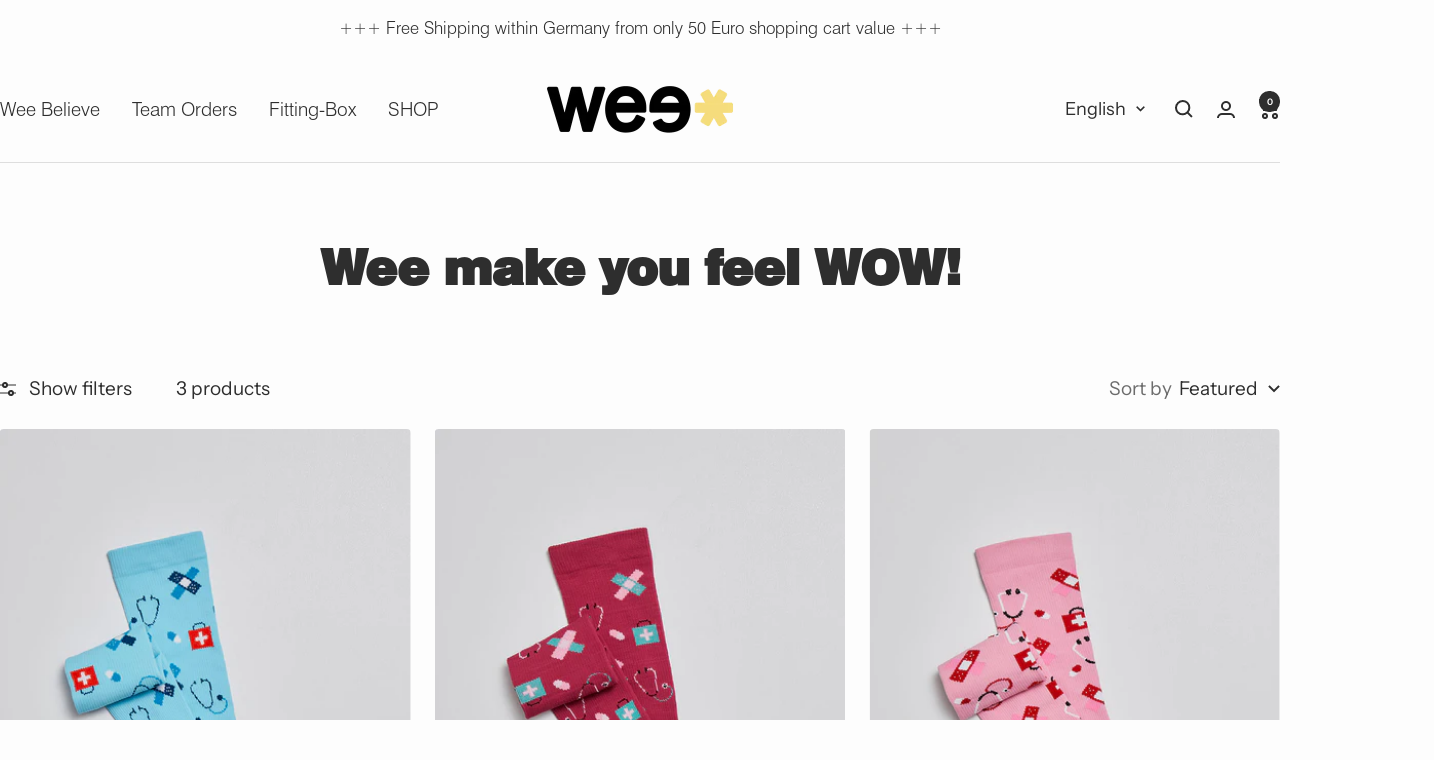

--- FILE ---
content_type: text/html; charset=utf-8
request_url: https://weescrubs.com/en-int/collections/socken-1
body_size: 39389
content:
<!doctype html><html class="no-js" lang="en" dir="ltr">
  <head>



	<style id="ymq-checkout-button-protect">
		[name="checkout"],[name="chekout"], a[href^="/checkout"], a[href="/account/login"].cart__submit, button[type="submit"].btn-order, a.btn.cart__checkout, a.cart__submit, .wc-proceed-to-checkout button, #cart_form .buttons .btn-primary, .ymq-checkout-button{
        	pointer-events: none;
        }
	</style>
	<script>
		function ymq_ready(fn){
			if(document.addEventListener){
				document.addEventListener('DOMContentLoaded',function(){
					document.removeEventListener('DOMContentLoaded',arguments.callee,false);
					fn();
				},false);
			}else if(document.attachEvent){
				document.attachEvent('onreadystatechange',function(){
					if(document.readyState=='complete'){
						document.detachEvent('onreadystatechange',arguments.callee);
						fn();
					}
				});
			}
		}
		ymq_ready(() => {
			setTimeout(function() {
				var ymq_checkout_button_protect = document.getElementById("ymq-checkout-button-protect");
				ymq_checkout_button_protect.remove();
			}, 100);
		})
    </script> 


 

 

 

 


<script defer src='https://cdn.shopify.com/s/files/1/0411/8639/4277/t/11/assets/spotlight.js'></script>

<link defer href='https://cdn.shopify.com/s/files/1/0411/8639/4277/t/11/assets/ymq-option.css' rel='stylesheet'> 

<link defer href='https://option.ymq.cool/option/bottom.css' rel='stylesheet'> 

<style id="ymq-jsstyle"></style> 

<div id="bndlr-loaded"></div>

<script>
    window.bundlerLoaded = true;
    
	window.ymq_option = window.ymq_option || {}; 

	ymq_option.shop = `weescrubs.myshopify.com`; 

	ymq_option.token = `95f395bb5082312eb259264fba6e858921d908c5273244e69c62debca26969bf`; 

	ymq_option.timestamp = `1768997234`; 

	ymq_option.customer_id = ``; 

	ymq_option.page = `collection`; 
    
    ymq_option.cart = {"note":null,"attributes":{},"original_total_price":0,"total_price":0,"total_discount":0,"total_weight":0.0,"item_count":0,"items":[],"requires_shipping":false,"currency":"EUR","items_subtotal_price":0,"cart_level_discount_applications":[],"checkout_charge_amount":0};
    
    ymq_option.country = {
        iso_code: `AD`,
        name: `Andorra`
    };

	ymq_option.ymq_option_branding = {}; 
	  
		ymq_option.ymq_option_branding = {"button":{"--button-border-color":"#000000","--button-border-checked-color":"#000000","--button-border-disabled-color":"#000000","--button-background-color":"#FFFFFF","--button-background-checked-color":"#000000","--button-background-disabled-color":"#FFFFFF","--button-font-color":"#000000","--button-font-checked-color":"#FFFFFF","--button-font-disabled-color":"#CCCCCC","--button-margin-u-d":"4","--button-margin-l-r":"4","--button-padding-u-d":"8","--button-padding-l-r":"16","--button-font-size":"14","--button-line-height":"20","--button-border-radius":"0"},"radio":{"--radio-border-color":"#DEDEDE","--radio-border-checked-color":"#D6E3F2","--radio-border-disabled-color":"#DEDEDE","--radio-border-hover-color":"#DEDEDE","--radio-background-color":"#DEDEDE","--radio-background-checked-color":"#D6E3F2","--radio-background-disabled-color":"#DEDEDE","--radio-background-hover-color":"#DEDEDE","--radio-inner-color":"#828282","--radio-inner-checked-color":"#517EB4","--radio-inner-disabled-color":"#FFFFFF"},"input":{"--input-border-color":"#D6E3F2","--input-border-checked-color":"#D6E3F2","--input-background-color":"#D6E3F2","--input-background-checked-color":"#D6E3F2","--input-font-color":"#2E2E2E","--input-font-checked-color":"#2E2E2E","--input-padding-u-d":"9","--input-padding-l-r":"16","--input-width":"100","--input-max-width":"290","--input-font-size":"14","--input-border-radius":"4"},"select":{"--select-border-color":"#BABABA","--select-border-checked-color":"#BABABA","--select-background-color":"#FAFAFA","--select-background-checked-color":"#FAFAFA","--select-font-color":"#2E2E2E","--select-font-checked-color":"#2E2E2E","--select-option-background-color":"#FFFFFF","--select-option-background-checked-color":"#F5F9FF","--select-option-background-disabled-color":"#FFFFFF","--select-option-font-color":"#000000","--select-option-font-checked-color":"#000000","--select-option-font-disabled-color":"#CCCCCC","--select-padding-u-d":"9","--select-padding-l-r":"16","--select-option-padding-u-d":"9","--select-option-padding-l-r":"16","--select-width":"100","--select-max-width":"400","--select-font-size":"14","--select-border-radius":"0"},"multiple":{"--multiple-background-color":"#F5F9FF","--multiple-font-color":"#000000","--multiple-padding-u-d":"2","--multiple-padding-l-r":"8","--multiple-font-size":"12","--multiple-border-radius":"0"},"img":{"--img-border-color":"#DEDEDE","--img-border-checked-color":"#98B7DC","--img-border-disabled-color":"#000000","--img-width":"50","--img-height":"50","--img-selected-upper-url":"","--img-disabled-upper-url":"","--img-upper-padding":"0","--img-margin-u-d":"2","--img-margin-l-r":"2","--img-border-radius":"0"},"upload":{"--upload-background-color":"#409EFF","--upload-font-color":"#FFFFFF","--upload-border-color":"#409EFF","--upload-padding-u-d":"12","--upload-padding-l-r":"20","--upload-font-size":"12","--upload-border-radius":"4"},"cart":{"--cart-border-color":"#000000","--buy-border-color":"#000000","--cart-border-hover-color":"#000000","--buy-border-hover-color":"#000000","--cart-background-color":"#000000","--buy-background-color":"#000000","--cart-background-hover-color":"#000000","--buy-background-hover-color":"#000000","--cart-font-color":"#FFFFFF","--buy-font-color":"#FFFFFF","--cart-font-hover-color":"#FFFFFF","--buy-font-hover-color":"#FFFFFF","--cart-padding-u-d":"12","--cart-padding-l-r":"16","--buy-padding-u-d":"12","--buy-padding-l-r":"16","--cart-margin-u-d":"4","--cart-margin-l-r":"0","--buy-margin-u-d":"4","--buy-margin-l-r":"0","--cart-width":"100","--cart-max-width":"800","--buy-width":"100","--buy-max-width":"800","--cart-font-size":"14","--cart-border-radius":"0","--buy-font-size":"14","--buy-border-radius":"0"},"quantity":{"--quantity-border-color":"#A6A3A3","--quantity-font-color":"#2E2E2E","--quantity-background-color":"#FAFAFA","--quantity-width":"150","--quantity-height":"40","--quantity-font-size":"14","--quantity-border-radius":"4"},"global":{"--global-title-color":"#2E2E2E","--global-help-color":"#2E2E2E","--global-error-color":"#DC3545","--global-title-font-size":"16","--global-help-font-size":"12","--global-error-font-size":"12","--global-title-margin-top":"0","--global-title-margin-bottom":"5","--global-title-margin-left":"0","--global-title-margin-right":"0","--global-help-margin-top":"5","--global-help-margin-bottom":"0","--global-help-margin-left":"0","--global-help-margin-right":"0","--global-error-margin-top":"5","--global-error-margin-bottom":"0","--global-error-margin-left":"0","--global-error-margin-right":"0","--global-margin-top":"20","--global-margin-bottom":"25","--global-margin-left":"0","--global-margin-right":"0"},"discount":{"--new-discount-normal-color":"#04A590","--new-discount-error-color":"#E22120","--new-discount-layout":"flex-end"},"lan":{"require":"Dies ist ein Pflichtfeld.","email":"Please enter a valid email address.","url":"Please enter a valid url.","phone":"Please enter the correct phone.","number":"Please enter an number.","integer":"Please enter an integer.","min_char":"Please enter no less than %s characters.","max_char":"Please enter no more than %s characters.","min":"Please enter no less than %s.","max":"Please enter no more than %s.","max_s":"Please choose less than %s options.","min_s":"Please choose more than %s options.","total_s":"Please choose %s options.","min_file_s":"Please upload more than %s images.","upload_limit":"The uploaded file size is too large, please upload again.","continue-shopping":"Continue shopping","cart-empty":"Your cart is empty","cart-note":"Add order note","note-placeholder":"How can we help you","subtotal":"Subtotal: ","view-cart":"View Cart","checket":"CHECKOUT","add-cart-success":"Add to cart success.","uploaded-file":"Uploaded file","item":"ITEM","items":"ITEMS","remove":"Remove","option-name":"Option Name","option-value":"Option Vlaue","option-price":"Price","add-to-cart":"Add To Cart","modal-close":"Close","sold_out":"Kommt bald wieder!","please_choose":"  > > >","add_price_text":"","inventory_reminder":"The product %s is already sold out.","one-time-tag":"one time","price-split":"+","min-max-in-product":"You have exceeded the maximum purchase quantity.","q-buy":"Buy:","q-save":"Save","qty-rang":"qtyRange","qty-discount":"discount","qty-discount-type":"discountType","qty-discount-type-percentage":"percentage","qty-discount-type-fixed":"fixed","q-coupon-code":"Tiered Wholesale Discount","o-coupon-code":"Option Negative Discount","max-quantity":"999999","qty-input-text":"Qty: ","discount_code":"Discount code","application":"Apply","discount_error1":"Enter a valid discount code","discount_error2":"discount code isn't valid for the items in your cart","product_title":"%s"},"price":{"--price-border-color":"#FDFDFD","--price-background-color":"#FDFDFD","--price-font-color":"#2E2E2E","--price-price-font-color":"#2E2E2E","--price-padding-u-d":"9","--price-padding-l-r":"16","--price-width":"100","--price-max-width":"400","--price-font-size":"14","--price-border-radius":"4"},"extra":{"is_show":"0","plan":1,"quantity-box":"0","price-value":"3,4,15,6,16,7","variant-original-margin-bottom":"15","strong-dorp-down":0,"radio-unchecked":1,"close-cart-rate":"1","automic-swatch-ajax":"1","img-option-bigger":1,"add-button-reload":"1","version":200,"img_cdn":"1","option_value_split":", ","title-value":"1,2,4,13,9,10","app-status":"1","variant-original":"1","id":"62190158074","min-max":"0","price-time":"0","main-product-with-properties":"0","child-item-action":"","is_small":"1","exclude-free-products":"0","options_list_show":"0","penny-variant":"","extra-charge":"","ajaxcart-product-type":"0","ajaxcart-modal":"0","trigger-ajaxcart-modal-show":"","add-cart-timeout":"50","qty-input-trigger":"0","variant-not-disabled":"0","variant-id-dom":"","add-cart-form-number":".product-form","product-price-in-product-page":"","product-compare-at-price-in-product-page":"","product-price-in-product-page-qty":"","product-compare-at-price-in-product-page-qty":"","hide-shopify-option":"","show-quantity":"","quantity-change":"","product-hide":"","product-show":"","product-add-to-cart":"","payment-button-hide":"","discount-before":"","cart-quantity-click-change":"","cart-quantity-change":"","check-out-button":"","variant-condition-label-class":"","variant-condition-value-parent-class":"","variant-condition-value-class":"","variant-condition-click-class":"","trigger-select":"","trigger-select-join":"","locale":"0","other-form-data":"0","bunow":"0","cart-ajax":"0","add-cart-url":"","theme-variant-class":".product-form__option-selector,.ymq_v_box","theme-variant-class-no":".ymq_v_box","add-cart-carry-currency":"1","extra-style-code":"","variant-id-from":"0","trigger-option-dom":"","build_buy_now":"","currency-install":"true","currency-load":"","currency-do":"true","currency-beforedo":"","currency-status":"true","currency-format":"","currency-init":"","before_init_product":"ymqJq('.product-form__buy-buttons').before(`<div class=\"ymq_v_box\"></div>`)","before_init_cart":"","buildYmqDom_b":"","buildYmqDom_a":"","replaceDomPrice_b":"","replaceDomPrice_a":"if (!that.addedCartEvent) {\r\n  if(ymqJq('.cart__checkout-button:not(.ymq-fake-checkout-btn)').length >= 1){\r\n      ymqJq('.cart__checkout-button:not(.ymq-fake-checkout-btn)').each(function(){\r\n          if(!ymqJq(this).prev().hasClass('ymq-fake-checkout-btn')){\r\n              ymqJq(this).hide().before(`<div style=\"margin-top: 24px;\" class=\"button button--primary button--full ymq-fake-checkout-btn\">${ymqJq(this).html()}</div>`);\r\n          }\r\n          ymqJq(this).addClass('ymq-fake-checkout-btn');\r\n      })\r\n  }\r\n}","buildFormData_b":"","buildFormData_a":"","ymqDiscountClick_b":"","ymqDiscountClick_a":"","doAddCart_before_validate":"","doAddCart_after_validate":"","doAddCart_before_getAjaxData":"","doAddCart_after_getAjaxData":"","doAddCart_success":"","doAddCart_error":"","doCheckout_before_checkoutqty":"","doCheckout_after_checkoutqty":"","doCheckout_before_getAjaxData":"","doCheckout_after_getAjaxData":"","doCheckout_success":"","doCheckout_error":"","customecss":".ymq-option-title {\n    font-weight: 400;\n}\n.ymq-discount {\n    flex-direction: column\n}","simple_condition":"0","fbq-event":"1","wholesale-is-variant":"0","one-time-qty-1":"0","cart-qty-update":"0","min-max-new":"0","real-time-upload":"0","real-time-upload-free":"0","add-to-cart-form":"","payment-button-hide-product":"","qty-dis-qty":"0","show_wholesale_pricing_fixed":"1","tooltip_type":"none","replaceDomPrice_b_all_time":"","money-format":"money_format","sku-model":"0","with-main-sku":"0","source_name":"","discount":"1","make-sku":0},"original-select":{"--no-strong-color":"#2E2E2E","--no-strong-color-focus":"#2E2E2E","--no-strong-background":"#FAFAFA","--no-strong-background-focus":"#FAFAFA","--no-strong-padding-t":"6","--no-strong-padding-b":"6","--no-strong-padding-l":"8","--no-strong-padding-r":"22","--no-strong-min-height":"45","--no-strong-line-height":"1.2","--no-strong-max-width":"600","--no-strong-border":"1","--no-strong-border-radius":"0","--no-strong-border-color":"#CCCCCC","--no-strong-border-color-focus":"#CCCCCC"}}; 
	 
        
    
    
    
        
        
        	ymq_option[`ymq_extra_0`] = {};
        
    
        
        
    
        
        
    
        
        
    
        
        
    
        
        
    
        
        
    
        
        
    
        
        
    
        
        
    
    

	
</script><script defer src='https://option.ymq.cool/option/ymq-option.js'></script>

    <meta charset="utf-8">
    <meta name="viewport" content="width=device-width, initial-scale=1.0, height=device-height, minimum-scale=1.0, maximum-scale=1.0">
    <meta name="theme-color" content="#fdfdfd">

    <title>Socken für Startseite</title><meta name="description" content="Gibt es auf der neuen Seite nicht mehr"><link rel="canonical" href="https://weescrubs.com/en-int/collections/socken-1"><link rel="shortcut icon" href="//weescrubs.com/cdn/shop/files/Favicon_Wee_Beere_negativ.png?v=1695293622&width=96" type="image/png"><link rel="preconnect" href="https://cdn.shopify.com">
    <link rel="dns-prefetch" href="https://productreviews.shopifycdn.com">
    <link rel="dns-prefetch" href="https://www.google-analytics.com"><link rel="preconnect" href="https://fonts.shopifycdn.com" crossorigin><link rel="preload" as="style" href="//weescrubs.com/cdn/shop/t/29/assets/theme.css?v=63478811914582994961760607784">
    <link rel="preload" as="script" href="//weescrubs.com/cdn/shop/t/29/assets/vendor.js?v=32643890569905814191760607785">
    <link rel="preload" as="script" href="//weescrubs.com/cdn/shop/t/29/assets/theme.js?v=13336148083894211201760607785"><meta property="og:type" content="website">
  <meta property="og:title" content="Socken für Startseite"><meta property="og:image" content="http://weescrubs.com/cdn/shop/files/wee_Scrubs_Logo_Schwarz_Hausfarbe_Lila_82e8d80d-b673-4bdc-89ba-df9c10e5c1cf.png?v=1671057400&width=1024">
  <meta property="og:image:secure_url" content="https://weescrubs.com/cdn/shop/files/wee_Scrubs_Logo_Schwarz_Hausfarbe_Lila_82e8d80d-b673-4bdc-89ba-df9c10e5c1cf.png?v=1671057400&width=1024">
  <meta property="og:image:width" content="1630">
  <meta property="og:image:height" content="780"><meta property="og:description" content="Gibt es auf der neuen Seite nicht mehr"><meta property="og:url" content="https://weescrubs.com/en-int/collections/socken-1">
<meta property="og:site_name" content="Wee Scrubs"><meta name="twitter:card" content="summary"><meta name="twitter:title" content="Socken für Startseite">
  <meta name="twitter:description" content="Gibt es auf der neuen Seite nicht mehr"><meta name="twitter:image" content="https://weescrubs.com/cdn/shop/files/wee_Scrubs_Logo_Schwarz_Hausfarbe_Lila_82e8d80d-b673-4bdc-89ba-df9c10e5c1cf.png?v=1671057400&width=1200">
  <meta name="twitter:image:alt" content="">
    <script type="application/ld+json">
  {
    "@context": "https://schema.org",
    "@type": "BreadcrumbList",
    "itemListElement": [{
        "@type": "ListItem",
        "position": 1,
        "name": "Home",
        "item": "https://weescrubs.com"
      },{
            "@type": "ListItem",
            "position": 2,
            "name": "Socken für Startseite",
            "item": "https://weescrubs.com/en-int/collections/socken-1"
          }]
  }
</script>
    <link rel="preload" href="//weescrubs.com/cdn/fonts/instrument_sans/instrumentsans_n7.e4ad9032e203f9a0977786c356573ced65a7419a.woff2" as="font" type="font/woff2" crossorigin><link rel="preload" href="//weescrubs.com/cdn/fonts/instrument_sans/instrumentsans_n4.db86542ae5e1596dbdb28c279ae6c2086c4c5bfa.woff2" as="font" type="font/woff2" crossorigin><style>
  /* Typography (heading) */
  @font-face {
  font-family: "Instrument Sans";
  font-weight: 700;
  font-style: normal;
  font-display: swap;
  src: url("//weescrubs.com/cdn/fonts/instrument_sans/instrumentsans_n7.e4ad9032e203f9a0977786c356573ced65a7419a.woff2") format("woff2"),
       url("//weescrubs.com/cdn/fonts/instrument_sans/instrumentsans_n7.b9e40f166fb7639074ba34738101a9d2990bb41a.woff") format("woff");
}

@font-face {
  font-family: "Instrument Sans";
  font-weight: 700;
  font-style: italic;
  font-display: swap;
  src: url("//weescrubs.com/cdn/fonts/instrument_sans/instrumentsans_i7.d6063bb5d8f9cbf96eace9e8801697c54f363c6a.woff2") format("woff2"),
       url("//weescrubs.com/cdn/fonts/instrument_sans/instrumentsans_i7.ce33afe63f8198a3ac4261b826b560103542cd36.woff") format("woff");
}

/* Typography (body) */
  @font-face {
  font-family: "Instrument Sans";
  font-weight: 400;
  font-style: normal;
  font-display: swap;
  src: url("//weescrubs.com/cdn/fonts/instrument_sans/instrumentsans_n4.db86542ae5e1596dbdb28c279ae6c2086c4c5bfa.woff2") format("woff2"),
       url("//weescrubs.com/cdn/fonts/instrument_sans/instrumentsans_n4.510f1b081e58d08c30978f465518799851ef6d8b.woff") format("woff");
}

@font-face {
  font-family: "Instrument Sans";
  font-weight: 400;
  font-style: italic;
  font-display: swap;
  src: url("//weescrubs.com/cdn/fonts/instrument_sans/instrumentsans_i4.028d3c3cd8d085648c808ceb20cd2fd1eb3560e5.woff2") format("woff2"),
       url("//weescrubs.com/cdn/fonts/instrument_sans/instrumentsans_i4.7e90d82df8dee29a99237cd19cc529d2206706a2.woff") format("woff");
}

@font-face {
  font-family: "Instrument Sans";
  font-weight: 600;
  font-style: normal;
  font-display: swap;
  src: url("//weescrubs.com/cdn/fonts/instrument_sans/instrumentsans_n6.27dc66245013a6f7f317d383a3cc9a0c347fb42d.woff2") format("woff2"),
       url("//weescrubs.com/cdn/fonts/instrument_sans/instrumentsans_n6.1a71efbeeb140ec495af80aad612ad55e19e6d0e.woff") format("woff");
}

@font-face {
  font-family: "Instrument Sans";
  font-weight: 600;
  font-style: italic;
  font-display: swap;
  src: url("//weescrubs.com/cdn/fonts/instrument_sans/instrumentsans_i6.ba8063f6adfa1e7ffe690cc5efa600a1e0a8ec32.woff2") format("woff2"),
       url("//weescrubs.com/cdn/fonts/instrument_sans/instrumentsans_i6.a5bb29b76a0bb820ddaa9417675a5d0bafaa8c1f.woff") format("woff");
}

:root {--heading-color: 46, 46, 46;
    --text-color: 46, 46, 46;
    --background: 253, 253, 253;
    --secondary-background: 253, 253, 253;
    --border-color: 222, 222, 222;
    --border-color-darker: 170, 170, 170;
    --success-color: 145, 133, 190;
    --success-background: 231, 229, 240;
    --error-color: 222, 42, 42;
    --error-background: 251, 238, 238;
    --primary-button-background: 145, 133, 190;
    --primary-button-text-color: 253, 253, 253;
    --secondary-button-background: 145, 133, 190;
    --secondary-button-text-color: 253, 253, 253;
    --product-star-rating: 214, 173, 124;
    --product-on-sale-accent: 227, 99, 118;
    --product-sold-out-accent: 91, 91, 91;
    --product-custom-label-background: 5, 30, 56;
    --product-custom-label-text-color: 255, 255, 255;
    --product-custom-label-2-background: 152, 183, 220;
    --product-custom-label-2-text-color: 0, 0, 0;
    --product-low-stock-text-color: 222, 43, 43;
    --product-in-stock-text-color: 46, 158, 123;
    --loading-bar-background: 46, 46, 46;

    /* We duplicate some "base" colors as root colors, which is useful to use on drawer elements or popover without. Those should not be overridden to avoid issues */
    --root-heading-color: 46, 46, 46;
    --root-text-color: 46, 46, 46;
    --root-background: 253, 253, 253;
    --root-border-color: 222, 222, 222;
    --root-primary-button-background: 145, 133, 190;
    --root-primary-button-text-color: 253, 253, 253;

    --base-font-size: 19px;
    --heading-font-family: "Instrument Sans", sans-serif;
    --heading-font-weight: 700;
    --heading-font-style: normal;
    --heading-text-transform: normal;
    --text-font-family: "Instrument Sans", sans-serif;
    --text-font-weight: 400;
    --text-font-style: normal;
    --text-font-bold-weight: 600;

    /* Typography (font size) */
    --heading-xxsmall-font-size: 11px;
    --heading-xsmall-font-size: 11px;
    --heading-small-font-size: 12px;
    --heading-large-font-size: 36px;
    --heading-h1-font-size: 36px;
    --heading-h2-font-size: 30px;
    --heading-h3-font-size: 26px;
    --heading-h4-font-size: 24px;
    --heading-h5-font-size: 20px;
    --heading-h6-font-size: 16px;

    /* Control the look and feel of the theme by changing radius of various elements */
    --button-border-radius: 4px;
    --block-border-radius: 8px;
    --block-border-radius-reduced: 4px;
    --color-swatch-border-radius: 100%;

    /* Button size */
    --button-height: 48px;
    --button-small-height: 40px;

    /* Form related */
    --form-input-field-height: 48px;
    --form-input-gap: 16px;
    --form-submit-margin: 24px;

    /* Product listing related variables */
    --product-list-block-spacing: 32px;

    /* Video related */
    --play-button-background: 253, 253, 253;
    --play-button-arrow: 46, 46, 46;

    /* RTL support */
    --transform-logical-flip: 1;
    --transform-origin-start: left;
    --transform-origin-end: right;

    /* Other */
    --zoom-cursor-svg-url: url(//weescrubs.com/cdn/shop/t/29/assets/zoom-cursor.svg?v=140554622524508734301760607815);
    --arrow-right-svg-url: url(//weescrubs.com/cdn/shop/t/29/assets/arrow-right.svg?v=60870638587498665381760607815);
    --arrow-left-svg-url: url(//weescrubs.com/cdn/shop/t/29/assets/arrow-left.svg?v=39431327866290484971760607815);

    /* Some useful variables that we can reuse in our CSS. Some explanation are needed for some of them:
       - container-max-width-minus-gutters: represents the container max width without the edge gutters
       - container-outer-width: considering the screen width, represent all the space outside the container
       - container-outer-margin: same as container-outer-width but get set to 0 inside a container
       - container-inner-width: the effective space inside the container (minus gutters)
       - grid-column-width: represents the width of a single column of the grid
       - vertical-breather: this is a variable that defines the global "spacing" between sections, and inside the section
                            to create some "breath" and minimum spacing
     */
    --container-max-width: 1600px;
    --container-gutter: 24px;
    --container-max-width-minus-gutters: calc(var(--container-max-width) - (var(--container-gutter)) * 2);
    --container-outer-width: max(calc((100vw - var(--container-max-width-minus-gutters)) / 2), var(--container-gutter));
    --container-outer-margin: var(--container-outer-width);
    --container-inner-width: calc(100vw - var(--container-outer-width) * 2);

    --grid-column-count: 10;
    --grid-gap: 24px;
    --grid-column-width: calc((100vw - var(--container-outer-width) * 2 - var(--grid-gap) * (var(--grid-column-count) - 1)) / var(--grid-column-count));

    --vertical-breather: 48px;
    --vertical-breather-tight: 48px;

    /* Shopify related variables */
    --payment-terms-background-color: #fdfdfd;
  }

  @media screen and (min-width: 741px) {
    :root {
      --container-gutter: 40px;
      --grid-column-count: 20;
      --vertical-breather: 64px;
      --vertical-breather-tight: 64px;

      /* Typography (font size) */
      --heading-xsmall-font-size: 12px;
      --heading-small-font-size: 13px;
      --heading-large-font-size: 52px;
      --heading-h1-font-size: 48px;
      --heading-h2-font-size: 38px;
      --heading-h3-font-size: 32px;
      --heading-h4-font-size: 24px;
      --heading-h5-font-size: 20px;
      --heading-h6-font-size: 18px;

      /* Form related */
      --form-input-field-height: 52px;
      --form-submit-margin: 32px;

      /* Button size */
      --button-height: 52px;
      --button-small-height: 44px;
    }
  }

  @media screen and (min-width: 1200px) {
    :root {
      --vertical-breather: 80px;
      --vertical-breather-tight: 64px;
      --product-list-block-spacing: 48px;

      /* Typography */
      --heading-large-font-size: 64px;
      --heading-h1-font-size: 56px;
      --heading-h2-font-size: 48px;
      --heading-h3-font-size: 36px;
      --heading-h4-font-size: 30px;
      --heading-h5-font-size: 24px;
      --heading-h6-font-size: 18px;
    }
  }

  @media screen and (min-width: 1600px) {
    :root {
      --vertical-breather: 90px;
      --vertical-breather-tight: 64px;
    }
  }
</style>
    <script>
  // This allows to expose several variables to the global scope, to be used in scripts
  window.themeVariables = {
    settings: {
      direction: "ltr",
      pageType: "collection",
      cartCount: 0,
      moneyFormat: "€{{amount_with_comma_separator}}",
      moneyWithCurrencyFormat: "€{{amount_with_comma_separator}} EUR",
      showVendor: false,
      discountMode: "saving",
      currencyCodeEnabled: false,
      cartType: "message",
      cartCurrency: "EUR",
      mobileZoomFactor: 2.5
    },

    routes: {
      host: "weescrubs.com",
      rootUrl: "\/en-int",
      rootUrlWithoutSlash: "\/en-int",
      cartUrl: "\/en-int\/cart",
      cartAddUrl: "\/en-int\/cart\/add",
      cartChangeUrl: "\/en-int\/cart\/change",
      searchUrl: "\/en-int\/search",
      predictiveSearchUrl: "\/en-int\/search\/suggest",
      productRecommendationsUrl: "\/en-int\/recommendations\/products"
    },

    strings: {
      accessibilityDelete: "Delete",
      accessibilityClose: "Close",
      collectionSoldOut: "Sold out",
      collectionDiscount: "Save @savings@",
      productSalePrice: "Sale price",
      productRegularPrice: "Regular price",
      productFormUnavailable: "Unavailable",
      productFormSoldOut: "Sold out",
      productFormPreOrder: "Pre-order",
      productFormAddToCart: "Add to cart",
      searchNoResults: "No results could be found.",
      searchNewSearch: "New search",
      searchProducts: "Products",
      searchArticles: "Journal",
      searchPages: "Pages",
      searchCollections: "Collections",
      cartViewCart: "View cart",
      cartItemAdded: "Item added to your cart!",
      cartItemAddedShort: "Added to your cart!",
      cartAddOrderNote: "Add order note",
      cartEditOrderNote: "Edit order note",
      shippingEstimatorNoResults: "Sorry, we do not ship to your address.",
      shippingEstimatorOneResult: "There is one shipping rate for your address:",
      shippingEstimatorMultipleResults: "There are several shipping rates for your address:",
      shippingEstimatorError: "One or more error occurred while retrieving shipping rates:"
    },

    libs: {
      flickity: "\/\/weescrubs.com\/cdn\/shop\/t\/29\/assets\/flickity.js?v=176646718982628074891760607780",
      photoswipe: "\/\/weescrubs.com\/cdn\/shop\/t\/29\/assets\/photoswipe.js?v=132268647426145925301760607782",
      qrCode: "\/\/weescrubs.com\/cdn\/shopifycloud\/storefront\/assets\/themes_support\/vendor\/qrcode-3f2b403b.js"
    },

    breakpoints: {
      phone: 'screen and (max-width: 740px)',
      tablet: 'screen and (min-width: 741px) and (max-width: 999px)',
      tabletAndUp: 'screen and (min-width: 741px)',
      pocket: 'screen and (max-width: 999px)',
      lap: 'screen and (min-width: 1000px) and (max-width: 1199px)',
      lapAndUp: 'screen and (min-width: 1000px)',
      desktop: 'screen and (min-width: 1200px)',
      wide: 'screen and (min-width: 1400px)'
    }
  };

  window.addEventListener('pageshow', async () => {
    const cartContent = await (await fetch(`${window.themeVariables.routes.cartUrl}.js`, {cache: 'reload'})).json();
    document.documentElement.dispatchEvent(new CustomEvent('cart:refresh', {detail: {cart: cartContent}}));
  });

  if ('noModule' in HTMLScriptElement.prototype) {
    // Old browsers (like IE) that does not support module will be considered as if not executing JS at all
    document.documentElement.className = document.documentElement.className.replace('no-js', 'js');

    requestAnimationFrame(() => {
      const viewportHeight = (window.visualViewport ? window.visualViewport.height : document.documentElement.clientHeight);
      document.documentElement.style.setProperty('--window-height',viewportHeight + 'px');
    });
  }</script>

    <link rel="stylesheet" href="//weescrubs.com/cdn/shop/t/29/assets/theme.css?v=63478811914582994961760607784">

    <script src="//weescrubs.com/cdn/shop/t/29/assets/vendor.js?v=32643890569905814191760607785" defer></script>
    <script src="//weescrubs.com/cdn/shop/t/29/assets/theme.js?v=13336148083894211201760607785" defer></script>
    <script src="//weescrubs.com/cdn/shop/t/29/assets/custom.js?v=167639537848865775061760607780" defer></script>

    <script>window.performance && window.performance.mark && window.performance.mark('shopify.content_for_header.start');</script><meta name="facebook-domain-verification" content="078kl1vvd9p03gv5q68ih391gcf15k">
<meta name="google-site-verification" content="k2xUKYnQnnbw368ZdMp6Er0a_rghS9cOuAHZ_wV_XlM">
<meta id="shopify-digital-wallet" name="shopify-digital-wallet" content="/62190158074/digital_wallets/dialog">
<meta name="shopify-checkout-api-token" content="31265084ff23998c513495501825820b">
<meta id="in-context-paypal-metadata" data-shop-id="62190158074" data-venmo-supported="false" data-environment="production" data-locale="en_US" data-paypal-v4="true" data-currency="EUR">
<link rel="alternate" type="application/atom+xml" title="Feed" href="/en-int/collections/socken-1.atom" />
<link rel="alternate" hreflang="x-default" href="https://weescrubs.com/collections/socken-1">
<link rel="alternate" hreflang="de" href="https://weescrubs.com/collections/socken-1">
<link rel="alternate" hreflang="en" href="https://weescrubs.com/en/collections/socken-1">
<link rel="alternate" hreflang="en-AD" href="https://weescrubs.com/en-int/collections/socken-1">
<link rel="alternate" hreflang="de-AD" href="https://weescrubs.com/de-int/collections/socken-1">
<link rel="alternate" hreflang="en-AL" href="https://weescrubs.com/en-int/collections/socken-1">
<link rel="alternate" hreflang="de-AL" href="https://weescrubs.com/de-int/collections/socken-1">
<link rel="alternate" hreflang="en-BA" href="https://weescrubs.com/en-int/collections/socken-1">
<link rel="alternate" hreflang="de-BA" href="https://weescrubs.com/de-int/collections/socken-1">
<link rel="alternate" hreflang="en-BE" href="https://weescrubs.com/en-int/collections/socken-1">
<link rel="alternate" hreflang="de-BE" href="https://weescrubs.com/de-int/collections/socken-1">
<link rel="alternate" hreflang="en-BG" href="https://weescrubs.com/en-int/collections/socken-1">
<link rel="alternate" hreflang="de-BG" href="https://weescrubs.com/de-int/collections/socken-1">
<link rel="alternate" hreflang="en-CY" href="https://weescrubs.com/en-int/collections/socken-1">
<link rel="alternate" hreflang="de-CY" href="https://weescrubs.com/de-int/collections/socken-1">
<link rel="alternate" hreflang="en-CZ" href="https://weescrubs.com/en-int/collections/socken-1">
<link rel="alternate" hreflang="de-CZ" href="https://weescrubs.com/de-int/collections/socken-1">
<link rel="alternate" hreflang="en-DK" href="https://weescrubs.com/en-int/collections/socken-1">
<link rel="alternate" hreflang="de-DK" href="https://weescrubs.com/de-int/collections/socken-1">
<link rel="alternate" hreflang="en-EE" href="https://weescrubs.com/en-int/collections/socken-1">
<link rel="alternate" hreflang="de-EE" href="https://weescrubs.com/de-int/collections/socken-1">
<link rel="alternate" hreflang="en-ES" href="https://weescrubs.com/en-int/collections/socken-1">
<link rel="alternate" hreflang="de-ES" href="https://weescrubs.com/de-int/collections/socken-1">
<link rel="alternate" hreflang="en-FI" href="https://weescrubs.com/en-int/collections/socken-1">
<link rel="alternate" hreflang="de-FI" href="https://weescrubs.com/de-int/collections/socken-1">
<link rel="alternate" hreflang="en-FR" href="https://weescrubs.com/en-int/collections/socken-1">
<link rel="alternate" hreflang="de-FR" href="https://weescrubs.com/de-int/collections/socken-1">
<link rel="alternate" hreflang="en-GB" href="https://weescrubs.com/en-int/collections/socken-1">
<link rel="alternate" hreflang="de-GB" href="https://weescrubs.com/de-int/collections/socken-1">
<link rel="alternate" hreflang="en-GR" href="https://weescrubs.com/en-int/collections/socken-1">
<link rel="alternate" hreflang="de-GR" href="https://weescrubs.com/de-int/collections/socken-1">
<link rel="alternate" hreflang="en-HU" href="https://weescrubs.com/en-int/collections/socken-1">
<link rel="alternate" hreflang="de-HU" href="https://weescrubs.com/de-int/collections/socken-1">
<link rel="alternate" hreflang="en-IE" href="https://weescrubs.com/en-int/collections/socken-1">
<link rel="alternate" hreflang="de-IE" href="https://weescrubs.com/de-int/collections/socken-1">
<link rel="alternate" hreflang="en-IS" href="https://weescrubs.com/en-int/collections/socken-1">
<link rel="alternate" hreflang="de-IS" href="https://weescrubs.com/de-int/collections/socken-1">
<link rel="alternate" hreflang="en-IT" href="https://weescrubs.com/en-int/collections/socken-1">
<link rel="alternate" hreflang="de-IT" href="https://weescrubs.com/de-int/collections/socken-1">
<link rel="alternate" hreflang="en-LI" href="https://weescrubs.com/en-int/collections/socken-1">
<link rel="alternate" hreflang="de-LI" href="https://weescrubs.com/de-int/collections/socken-1">
<link rel="alternate" hreflang="en-LT" href="https://weescrubs.com/en-int/collections/socken-1">
<link rel="alternate" hreflang="de-LT" href="https://weescrubs.com/de-int/collections/socken-1">
<link rel="alternate" hreflang="en-LU" href="https://weescrubs.com/en-int/collections/socken-1">
<link rel="alternate" hreflang="de-LU" href="https://weescrubs.com/de-int/collections/socken-1">
<link rel="alternate" hreflang="en-LV" href="https://weescrubs.com/en-int/collections/socken-1">
<link rel="alternate" hreflang="de-LV" href="https://weescrubs.com/de-int/collections/socken-1">
<link rel="alternate" hreflang="en-MC" href="https://weescrubs.com/en-int/collections/socken-1">
<link rel="alternate" hreflang="de-MC" href="https://weescrubs.com/de-int/collections/socken-1">
<link rel="alternate" hreflang="en-MD" href="https://weescrubs.com/en-int/collections/socken-1">
<link rel="alternate" hreflang="de-MD" href="https://weescrubs.com/de-int/collections/socken-1">
<link rel="alternate" hreflang="en-ME" href="https://weescrubs.com/en-int/collections/socken-1">
<link rel="alternate" hreflang="de-ME" href="https://weescrubs.com/de-int/collections/socken-1">
<link rel="alternate" hreflang="en-MK" href="https://weescrubs.com/en-int/collections/socken-1">
<link rel="alternate" hreflang="de-MK" href="https://weescrubs.com/de-int/collections/socken-1">
<link rel="alternate" hreflang="en-MT" href="https://weescrubs.com/en-int/collections/socken-1">
<link rel="alternate" hreflang="de-MT" href="https://weescrubs.com/de-int/collections/socken-1">
<link rel="alternate" hreflang="en-NL" href="https://weescrubs.com/en-int/collections/socken-1">
<link rel="alternate" hreflang="de-NL" href="https://weescrubs.com/de-int/collections/socken-1">
<link rel="alternate" hreflang="en-NO" href="https://weescrubs.com/en-int/collections/socken-1">
<link rel="alternate" hreflang="de-NO" href="https://weescrubs.com/de-int/collections/socken-1">
<link rel="alternate" hreflang="en-PL" href="https://weescrubs.com/en-int/collections/socken-1">
<link rel="alternate" hreflang="de-PL" href="https://weescrubs.com/de-int/collections/socken-1">
<link rel="alternate" hreflang="en-PT" href="https://weescrubs.com/en-int/collections/socken-1">
<link rel="alternate" hreflang="de-PT" href="https://weescrubs.com/de-int/collections/socken-1">
<link rel="alternate" hreflang="en-RO" href="https://weescrubs.com/en-int/collections/socken-1">
<link rel="alternate" hreflang="de-RO" href="https://weescrubs.com/de-int/collections/socken-1">
<link rel="alternate" hreflang="en-RS" href="https://weescrubs.com/en-int/collections/socken-1">
<link rel="alternate" hreflang="de-RS" href="https://weescrubs.com/de-int/collections/socken-1">
<link rel="alternate" hreflang="en-SE" href="https://weescrubs.com/en-int/collections/socken-1">
<link rel="alternate" hreflang="de-SE" href="https://weescrubs.com/de-int/collections/socken-1">
<link rel="alternate" hreflang="en-SI" href="https://weescrubs.com/en-int/collections/socken-1">
<link rel="alternate" hreflang="de-SI" href="https://weescrubs.com/de-int/collections/socken-1">
<link rel="alternate" hreflang="en-SK" href="https://weescrubs.com/en-int/collections/socken-1">
<link rel="alternate" hreflang="de-SK" href="https://weescrubs.com/de-int/collections/socken-1">
<link rel="alternate" hreflang="en-UA" href="https://weescrubs.com/en-int/collections/socken-1">
<link rel="alternate" hreflang="de-UA" href="https://weescrubs.com/de-int/collections/socken-1">
<link rel="alternate" hreflang="en-VA" href="https://weescrubs.com/en-int/collections/socken-1">
<link rel="alternate" hreflang="de-VA" href="https://weescrubs.com/de-int/collections/socken-1">
<link rel="alternate" hreflang="en-HR" href="https://weescrubs.com/en-int/collections/socken-1">
<link rel="alternate" hreflang="de-HR" href="https://weescrubs.com/de-int/collections/socken-1">
<link rel="alternate" hreflang="en-SM" href="https://weescrubs.com/en-int/collections/socken-1">
<link rel="alternate" hreflang="de-SM" href="https://weescrubs.com/de-int/collections/socken-1">
<link rel="alternate" hreflang="en-FO" href="https://weescrubs.com/en-int/collections/socken-1">
<link rel="alternate" hreflang="de-FO" href="https://weescrubs.com/de-int/collections/socken-1">
<link rel="alternate" hreflang="en-GL" href="https://weescrubs.com/en-int/collections/socken-1">
<link rel="alternate" hreflang="de-GL" href="https://weescrubs.com/de-int/collections/socken-1">
<link rel="alternate" hreflang="en-IL" href="https://weescrubs.com/en-int/collections/socken-1">
<link rel="alternate" hreflang="de-IL" href="https://weescrubs.com/de-int/collections/socken-1">
<link rel="alternate" hreflang="en-LB" href="https://weescrubs.com/en-int/collections/socken-1">
<link rel="alternate" hreflang="de-LB" href="https://weescrubs.com/de-int/collections/socken-1">
<link rel="alternate" hreflang="en-GE" href="https://weescrubs.com/en-int/collections/socken-1">
<link rel="alternate" hreflang="de-GE" href="https://weescrubs.com/de-int/collections/socken-1">
<link rel="alternate" hreflang="en-TR" href="https://weescrubs.com/en-int/collections/socken-1">
<link rel="alternate" hreflang="de-TR" href="https://weescrubs.com/de-int/collections/socken-1">
<link rel="alternate" hreflang="en-DZ" href="https://weescrubs.com/en-int/collections/socken-1">
<link rel="alternate" hreflang="de-DZ" href="https://weescrubs.com/de-int/collections/socken-1">
<link rel="alternate" hreflang="en-EG" href="https://weescrubs.com/en-int/collections/socken-1">
<link rel="alternate" hreflang="de-EG" href="https://weescrubs.com/de-int/collections/socken-1">
<link rel="alternate" hreflang="en-LY" href="https://weescrubs.com/en-int/collections/socken-1">
<link rel="alternate" hreflang="de-LY" href="https://weescrubs.com/de-int/collections/socken-1">
<link rel="alternate" hreflang="en-MA" href="https://weescrubs.com/en-int/collections/socken-1">
<link rel="alternate" hreflang="de-MA" href="https://weescrubs.com/de-int/collections/socken-1">
<link rel="alternate" hreflang="en-TN" href="https://weescrubs.com/en-int/collections/socken-1">
<link rel="alternate" hreflang="de-TN" href="https://weescrubs.com/de-int/collections/socken-1">
<link rel="alternate" hreflang="de-AT" href="https://weescrubs.com/de-at/collections/socken-1">
<link rel="alternate" hreflang="en-AT" href="https://weescrubs.com/en-at/collections/socken-1">
<link rel="alternate" hreflang="de-CH" href="https://weescrubs.com/de-ch/collections/socken-1">
<link rel="alternate" hreflang="en-CH" href="https://weescrubs.com/en-ch/collections/socken-1">
<link rel="alternate" hreflang="en-US" href="https://weescrubs.com/en-na/collections/socken-1">
<link rel="alternate" hreflang="de-US" href="https://weescrubs.com/de-na/collections/socken-1">
<link rel="alternate" hreflang="en-CA" href="https://weescrubs.com/en-na/collections/socken-1">
<link rel="alternate" hreflang="de-CA" href="https://weescrubs.com/de-na/collections/socken-1">
<link rel="alternate" type="application/json+oembed" href="https://weescrubs.com/en-int/collections/socken-1.oembed">
<script async="async" src="/checkouts/internal/preloads.js?locale=en-AD"></script>
<link rel="preconnect" href="https://shop.app" crossorigin="anonymous">
<script async="async" src="https://shop.app/checkouts/internal/preloads.js?locale=en-AD&shop_id=62190158074" crossorigin="anonymous"></script>
<script id="apple-pay-shop-capabilities" type="application/json">{"shopId":62190158074,"countryCode":"DE","currencyCode":"EUR","merchantCapabilities":["supports3DS"],"merchantId":"gid:\/\/shopify\/Shop\/62190158074","merchantName":"Wee Scrubs","requiredBillingContactFields":["postalAddress","email"],"requiredShippingContactFields":["postalAddress","email"],"shippingType":"shipping","supportedNetworks":["visa","masterCard","amex"],"total":{"type":"pending","label":"Wee Scrubs","amount":"1.00"},"shopifyPaymentsEnabled":true,"supportsSubscriptions":true}</script>
<script id="shopify-features" type="application/json">{"accessToken":"31265084ff23998c513495501825820b","betas":["rich-media-storefront-analytics"],"domain":"weescrubs.com","predictiveSearch":true,"shopId":62190158074,"locale":"en"}</script>
<script>var Shopify = Shopify || {};
Shopify.shop = "weescrubs.myshopify.com";
Shopify.locale = "en";
Shopify.currency = {"active":"EUR","rate":"1.0"};
Shopify.country = "AD";
Shopify.theme = {"name":"Updated copy of Relaunch zur neuen Kollektion","id":180402946315,"schema_name":"Focal","schema_version":"12.7.1","theme_store_id":714,"role":"main"};
Shopify.theme.handle = "null";
Shopify.theme.style = {"id":null,"handle":null};
Shopify.cdnHost = "weescrubs.com/cdn";
Shopify.routes = Shopify.routes || {};
Shopify.routes.root = "/en-int/";</script>
<script type="module">!function(o){(o.Shopify=o.Shopify||{}).modules=!0}(window);</script>
<script>!function(o){function n(){var o=[];function n(){o.push(Array.prototype.slice.apply(arguments))}return n.q=o,n}var t=o.Shopify=o.Shopify||{};t.loadFeatures=n(),t.autoloadFeatures=n()}(window);</script>
<script>
  window.ShopifyPay = window.ShopifyPay || {};
  window.ShopifyPay.apiHost = "shop.app\/pay";
  window.ShopifyPay.redirectState = null;
</script>
<script id="shop-js-analytics" type="application/json">{"pageType":"collection"}</script>
<script defer="defer" async type="module" src="//weescrubs.com/cdn/shopifycloud/shop-js/modules/v2/client.init-shop-cart-sync_BdyHc3Nr.en.esm.js"></script>
<script defer="defer" async type="module" src="//weescrubs.com/cdn/shopifycloud/shop-js/modules/v2/chunk.common_Daul8nwZ.esm.js"></script>
<script type="module">
  await import("//weescrubs.com/cdn/shopifycloud/shop-js/modules/v2/client.init-shop-cart-sync_BdyHc3Nr.en.esm.js");
await import("//weescrubs.com/cdn/shopifycloud/shop-js/modules/v2/chunk.common_Daul8nwZ.esm.js");

  window.Shopify.SignInWithShop?.initShopCartSync?.({"fedCMEnabled":true,"windoidEnabled":true});

</script>
<script>
  window.Shopify = window.Shopify || {};
  if (!window.Shopify.featureAssets) window.Shopify.featureAssets = {};
  window.Shopify.featureAssets['shop-js'] = {"shop-cart-sync":["modules/v2/client.shop-cart-sync_QYOiDySF.en.esm.js","modules/v2/chunk.common_Daul8nwZ.esm.js"],"init-fed-cm":["modules/v2/client.init-fed-cm_DchLp9rc.en.esm.js","modules/v2/chunk.common_Daul8nwZ.esm.js"],"shop-button":["modules/v2/client.shop-button_OV7bAJc5.en.esm.js","modules/v2/chunk.common_Daul8nwZ.esm.js"],"init-windoid":["modules/v2/client.init-windoid_DwxFKQ8e.en.esm.js","modules/v2/chunk.common_Daul8nwZ.esm.js"],"shop-cash-offers":["modules/v2/client.shop-cash-offers_DWtL6Bq3.en.esm.js","modules/v2/chunk.common_Daul8nwZ.esm.js","modules/v2/chunk.modal_CQq8HTM6.esm.js"],"shop-toast-manager":["modules/v2/client.shop-toast-manager_CX9r1SjA.en.esm.js","modules/v2/chunk.common_Daul8nwZ.esm.js"],"init-shop-email-lookup-coordinator":["modules/v2/client.init-shop-email-lookup-coordinator_UhKnw74l.en.esm.js","modules/v2/chunk.common_Daul8nwZ.esm.js"],"pay-button":["modules/v2/client.pay-button_DzxNnLDY.en.esm.js","modules/v2/chunk.common_Daul8nwZ.esm.js"],"avatar":["modules/v2/client.avatar_BTnouDA3.en.esm.js"],"init-shop-cart-sync":["modules/v2/client.init-shop-cart-sync_BdyHc3Nr.en.esm.js","modules/v2/chunk.common_Daul8nwZ.esm.js"],"shop-login-button":["modules/v2/client.shop-login-button_D8B466_1.en.esm.js","modules/v2/chunk.common_Daul8nwZ.esm.js","modules/v2/chunk.modal_CQq8HTM6.esm.js"],"init-customer-accounts-sign-up":["modules/v2/client.init-customer-accounts-sign-up_C8fpPm4i.en.esm.js","modules/v2/client.shop-login-button_D8B466_1.en.esm.js","modules/v2/chunk.common_Daul8nwZ.esm.js","modules/v2/chunk.modal_CQq8HTM6.esm.js"],"init-shop-for-new-customer-accounts":["modules/v2/client.init-shop-for-new-customer-accounts_CVTO0Ztu.en.esm.js","modules/v2/client.shop-login-button_D8B466_1.en.esm.js","modules/v2/chunk.common_Daul8nwZ.esm.js","modules/v2/chunk.modal_CQq8HTM6.esm.js"],"init-customer-accounts":["modules/v2/client.init-customer-accounts_dRgKMfrE.en.esm.js","modules/v2/client.shop-login-button_D8B466_1.en.esm.js","modules/v2/chunk.common_Daul8nwZ.esm.js","modules/v2/chunk.modal_CQq8HTM6.esm.js"],"shop-follow-button":["modules/v2/client.shop-follow-button_CkZpjEct.en.esm.js","modules/v2/chunk.common_Daul8nwZ.esm.js","modules/v2/chunk.modal_CQq8HTM6.esm.js"],"lead-capture":["modules/v2/client.lead-capture_BntHBhfp.en.esm.js","modules/v2/chunk.common_Daul8nwZ.esm.js","modules/v2/chunk.modal_CQq8HTM6.esm.js"],"checkout-modal":["modules/v2/client.checkout-modal_CfxcYbTm.en.esm.js","modules/v2/chunk.common_Daul8nwZ.esm.js","modules/v2/chunk.modal_CQq8HTM6.esm.js"],"shop-login":["modules/v2/client.shop-login_Da4GZ2H6.en.esm.js","modules/v2/chunk.common_Daul8nwZ.esm.js","modules/v2/chunk.modal_CQq8HTM6.esm.js"],"payment-terms":["modules/v2/client.payment-terms_MV4M3zvL.en.esm.js","modules/v2/chunk.common_Daul8nwZ.esm.js","modules/v2/chunk.modal_CQq8HTM6.esm.js"]};
</script>
<script>(function() {
  var isLoaded = false;
  function asyncLoad() {
    if (isLoaded) return;
    isLoaded = true;
    var urls = ["https:\/\/cdn.jsdelivr.net\/gh\/yunmuqing\/SmBdBWwTCrjyN3AE@latest\/mw4M5Ya3iFNARE4t.js?shop=weescrubs.myshopify.com","https:\/\/ecommplugins-scripts.trustpilot.com\/v2.1\/js\/header.min.js?settings=eyJrZXkiOiJ3a3JmMGF5TkRpTjVLR01WIiwicyI6InNrdSJ9\u0026shop=weescrubs.myshopify.com","https:\/\/ecommplugins-trustboxsettings.trustpilot.com\/weescrubs.myshopify.com.js?settings=1696521534045\u0026shop=weescrubs.myshopify.com","https:\/\/assets.shopjar.io\/weescrubs.myshopify.com\/assets\/js\/common.js?t=1675116160613\u0026shop=weescrubs.myshopify.com","https:\/\/static.klaviyo.com\/onsite\/js\/klaviyo.js?company_id=TNCnrE\u0026shop=weescrubs.myshopify.com","https:\/\/static.klaviyo.com\/onsite\/js\/klaviyo.js?company_id=TNCnrE\u0026shop=weescrubs.myshopify.com","https:\/\/cdn.nfcube.com\/instafeed-00f1cc4e17a0e883faaa0fbfdda83422.js?shop=weescrubs.myshopify.com","https:\/\/widget.trustpilot.com\/bootstrap\/v5\/tp.widget.sync.bootstrap.min.js?shop=weescrubs.myshopify.com"];
    for (var i = 0; i < urls.length; i++) {
      var s = document.createElement('script');
      s.type = 'text/javascript';
      s.async = true;
      s.src = urls[i];
      var x = document.getElementsByTagName('script')[0];
      x.parentNode.insertBefore(s, x);
    }
  };
  if(window.attachEvent) {
    window.attachEvent('onload', asyncLoad);
  } else {
    window.addEventListener('load', asyncLoad, false);
  }
})();</script>
<script id="__st">var __st={"a":62190158074,"offset":3600,"reqid":"03526535-d498-4cee-9664-11c34a7a40a9-1768997234","pageurl":"weescrubs.com\/en-int\/collections\/socken-1","u":"cc3dcf9eff92","p":"collection","rtyp":"collection","rid":481639104779};</script>
<script>window.ShopifyPaypalV4VisibilityTracking = true;</script>
<script id="captcha-bootstrap">!function(){'use strict';const t='contact',e='account',n='new_comment',o=[[t,t],['blogs',n],['comments',n],[t,'customer']],c=[[e,'customer_login'],[e,'guest_login'],[e,'recover_customer_password'],[e,'create_customer']],r=t=>t.map((([t,e])=>`form[action*='/${t}']:not([data-nocaptcha='true']) input[name='form_type'][value='${e}']`)).join(','),a=t=>()=>t?[...document.querySelectorAll(t)].map((t=>t.form)):[];function s(){const t=[...o],e=r(t);return a(e)}const i='password',u='form_key',d=['recaptcha-v3-token','g-recaptcha-response','h-captcha-response',i],f=()=>{try{return window.sessionStorage}catch{return}},m='__shopify_v',_=t=>t.elements[u];function p(t,e,n=!1){try{const o=window.sessionStorage,c=JSON.parse(o.getItem(e)),{data:r}=function(t){const{data:e,action:n}=t;return t[m]||n?{data:e,action:n}:{data:t,action:n}}(c);for(const[e,n]of Object.entries(r))t.elements[e]&&(t.elements[e].value=n);n&&o.removeItem(e)}catch(o){console.error('form repopulation failed',{error:o})}}const l='form_type',E='cptcha';function T(t){t.dataset[E]=!0}const w=window,h=w.document,L='Shopify',v='ce_forms',y='captcha';let A=!1;((t,e)=>{const n=(g='f06e6c50-85a8-45c8-87d0-21a2b65856fe',I='https://cdn.shopify.com/shopifycloud/storefront-forms-hcaptcha/ce_storefront_forms_captcha_hcaptcha.v1.5.2.iife.js',D={infoText:'Protected by hCaptcha',privacyText:'Privacy',termsText:'Terms'},(t,e,n)=>{const o=w[L][v],c=o.bindForm;if(c)return c(t,g,e,D).then(n);var r;o.q.push([[t,g,e,D],n]),r=I,A||(h.body.append(Object.assign(h.createElement('script'),{id:'captcha-provider',async:!0,src:r})),A=!0)});var g,I,D;w[L]=w[L]||{},w[L][v]=w[L][v]||{},w[L][v].q=[],w[L][y]=w[L][y]||{},w[L][y].protect=function(t,e){n(t,void 0,e),T(t)},Object.freeze(w[L][y]),function(t,e,n,w,h,L){const[v,y,A,g]=function(t,e,n){const i=e?o:[],u=t?c:[],d=[...i,...u],f=r(d),m=r(i),_=r(d.filter((([t,e])=>n.includes(e))));return[a(f),a(m),a(_),s()]}(w,h,L),I=t=>{const e=t.target;return e instanceof HTMLFormElement?e:e&&e.form},D=t=>v().includes(t);t.addEventListener('submit',(t=>{const e=I(t);if(!e)return;const n=D(e)&&!e.dataset.hcaptchaBound&&!e.dataset.recaptchaBound,o=_(e),c=g().includes(e)&&(!o||!o.value);(n||c)&&t.preventDefault(),c&&!n&&(function(t){try{if(!f())return;!function(t){const e=f();if(!e)return;const n=_(t);if(!n)return;const o=n.value;o&&e.removeItem(o)}(t);const e=Array.from(Array(32),(()=>Math.random().toString(36)[2])).join('');!function(t,e){_(t)||t.append(Object.assign(document.createElement('input'),{type:'hidden',name:u})),t.elements[u].value=e}(t,e),function(t,e){const n=f();if(!n)return;const o=[...t.querySelectorAll(`input[type='${i}']`)].map((({name:t})=>t)),c=[...d,...o],r={};for(const[a,s]of new FormData(t).entries())c.includes(a)||(r[a]=s);n.setItem(e,JSON.stringify({[m]:1,action:t.action,data:r}))}(t,e)}catch(e){console.error('failed to persist form',e)}}(e),e.submit())}));const S=(t,e)=>{t&&!t.dataset[E]&&(n(t,e.some((e=>e===t))),T(t))};for(const o of['focusin','change'])t.addEventListener(o,(t=>{const e=I(t);D(e)&&S(e,y())}));const B=e.get('form_key'),M=e.get(l),P=B&&M;t.addEventListener('DOMContentLoaded',(()=>{const t=y();if(P)for(const e of t)e.elements[l].value===M&&p(e,B);[...new Set([...A(),...v().filter((t=>'true'===t.dataset.shopifyCaptcha))])].forEach((e=>S(e,t)))}))}(h,new URLSearchParams(w.location.search),n,t,e,['guest_login'])})(!0,!0)}();</script>
<script integrity="sha256-4kQ18oKyAcykRKYeNunJcIwy7WH5gtpwJnB7kiuLZ1E=" data-source-attribution="shopify.loadfeatures" defer="defer" src="//weescrubs.com/cdn/shopifycloud/storefront/assets/storefront/load_feature-a0a9edcb.js" crossorigin="anonymous"></script>
<script crossorigin="anonymous" defer="defer" src="//weescrubs.com/cdn/shopifycloud/storefront/assets/shopify_pay/storefront-65b4c6d7.js?v=20250812"></script>
<script data-source-attribution="shopify.dynamic_checkout.dynamic.init">var Shopify=Shopify||{};Shopify.PaymentButton=Shopify.PaymentButton||{isStorefrontPortableWallets:!0,init:function(){window.Shopify.PaymentButton.init=function(){};var t=document.createElement("script");t.src="https://weescrubs.com/cdn/shopifycloud/portable-wallets/latest/portable-wallets.en.js",t.type="module",document.head.appendChild(t)}};
</script>
<script data-source-attribution="shopify.dynamic_checkout.buyer_consent">
  function portableWalletsHideBuyerConsent(e){var t=document.getElementById("shopify-buyer-consent"),n=document.getElementById("shopify-subscription-policy-button");t&&n&&(t.classList.add("hidden"),t.setAttribute("aria-hidden","true"),n.removeEventListener("click",e))}function portableWalletsShowBuyerConsent(e){var t=document.getElementById("shopify-buyer-consent"),n=document.getElementById("shopify-subscription-policy-button");t&&n&&(t.classList.remove("hidden"),t.removeAttribute("aria-hidden"),n.addEventListener("click",e))}window.Shopify?.PaymentButton&&(window.Shopify.PaymentButton.hideBuyerConsent=portableWalletsHideBuyerConsent,window.Shopify.PaymentButton.showBuyerConsent=portableWalletsShowBuyerConsent);
</script>
<script data-source-attribution="shopify.dynamic_checkout.cart.bootstrap">document.addEventListener("DOMContentLoaded",(function(){function t(){return document.querySelector("shopify-accelerated-checkout-cart, shopify-accelerated-checkout")}if(t())Shopify.PaymentButton.init();else{new MutationObserver((function(e,n){t()&&(Shopify.PaymentButton.init(),n.disconnect())})).observe(document.body,{childList:!0,subtree:!0})}}));
</script>
<script id='scb4127' type='text/javascript' async='' src='https://weescrubs.com/cdn/shopifycloud/privacy-banner/storefront-banner.js'></script><link id="shopify-accelerated-checkout-styles" rel="stylesheet" media="screen" href="https://weescrubs.com/cdn/shopifycloud/portable-wallets/latest/accelerated-checkout-backwards-compat.css" crossorigin="anonymous">
<style id="shopify-accelerated-checkout-cart">
        #shopify-buyer-consent {
  margin-top: 1em;
  display: inline-block;
  width: 100%;
}

#shopify-buyer-consent.hidden {
  display: none;
}

#shopify-subscription-policy-button {
  background: none;
  border: none;
  padding: 0;
  text-decoration: underline;
  font-size: inherit;
  cursor: pointer;
}

#shopify-subscription-policy-button::before {
  box-shadow: none;
}

      </style>

<script>window.performance && window.performance.mark && window.performance.mark('shopify.content_for_header.end');</script>
  <!-- BEGIN app block: shopify://apps/fontify/blocks/app-embed/334490e2-2153-4a2e-a452-e90bdeffa3cc --><link rel="preconnect" href="https://cdn.nitroapps.co" crossorigin=""><!-- shop nitro_fontify metafields --><link rel="preconnect" href="https://fonts.googleapis.com">
            <link rel="prefetch" href="https://cdn.nitroapps.co/fontify/weescrubs.myshopify.com/swiss-black.otf?v=1758888951" as="font" />
                <link rel="prefetch" href="https://cdn.nitroapps.co/fontify/weescrubs.myshopify.com/swiss-light.otf?v=1758888951" as="font" />
    <style type="text/css" id="nitro-fontify" >
				 
		 
					@font-face {
				font-family: 'Swiss Black';
				src: url(https://cdn.nitroapps.co/fontify/weescrubs.myshopify.com/swiss-black.otf?v=1758888951);
                font-display: swap;
			}
			h1,h2,h3,h4,h5,h6 {
				font-family: 'Swiss Black' !important;
				
			}
		 
		
					 
		 
					@font-face {
				font-family: 'Swiss Light';
				src: url(https://cdn.nitroapps.co/fontify/weescrubs.myshopify.com/swiss-light.otf?v=1758888951);
                font-display: swap;
			}
			p,a,li {
				font-family: 'Swiss Light' !important;
				
			}
		 
		
	</style>
<script>
    console.log(null);
    console.log(null);
  </script><script
  type="text/javascript"
  id="fontify-scripts"
>
  
  (function () {
    // Prevent duplicate execution
    if (window.fontifyScriptInitialized) {
      return;
    }
    window.fontifyScriptInitialized = true;

    if (window.opener) {
      // Remove existing listener if any before adding new one
      if (window.fontifyMessageListener) {
        window.removeEventListener('message', window.fontifyMessageListener, false);
      }

      function watchClosedWindow() {
        let itv = setInterval(function () {
          if (!window.opener || window.opener.closed) {
            clearInterval(itv);
            window.close();
          }
        }, 1000);
      }

      // Helper function to inject scripts and links from vite-tag content
      function injectScript(encodedContent) {
        

        // Decode HTML entities
        const tempTextarea = document.createElement('textarea');
        tempTextarea.innerHTML = encodedContent;
        const viteContent = tempTextarea.value;

        // Parse HTML content
        const tempDiv = document.createElement('div');
        tempDiv.innerHTML = viteContent;

        // Track duplicates within tempDiv only
        const scriptIds = new Set();
        const scriptSrcs = new Set();
        const linkKeys = new Set();

        // Helper to clone element attributes
        function cloneAttributes(source, target) {
          Array.from(source.attributes).forEach(function(attr) {
            if (attr.name === 'crossorigin') {
              target.crossOrigin = attr.value;
            } else {
              target.setAttribute(attr.name, attr.value);
            }
          });
          if (source.textContent) {
            target.textContent = source.textContent;
          }
        }

        // Inject scripts (filter duplicates within tempDiv)
        tempDiv.querySelectorAll('script').forEach(function(script) {
          const scriptId = script.getAttribute('id');
          const scriptSrc = script.getAttribute('src');

          // Skip if duplicate in tempDiv
          if ((scriptId && scriptIds.has(scriptId)) || (scriptSrc && scriptSrcs.has(scriptSrc))) {
            return;
          }

          // Track script
          if (scriptId) scriptIds.add(scriptId);
          if (scriptSrc) scriptSrcs.add(scriptSrc);

          // Clone and inject
          const newScript = document.createElement('script');
          cloneAttributes(script, newScript);

          document.head.appendChild(newScript);
        });

        // Inject links (filter duplicates within tempDiv)
        tempDiv.querySelectorAll('link').forEach(function(link) {
          const linkHref = link.getAttribute('href');
          const linkRel = link.getAttribute('rel') || '';
          const key = linkHref + '|' + linkRel;

          // Skip if duplicate in tempDiv
          if (linkHref && linkKeys.has(key)) {
            return;
          }

          // Track link
          if (linkHref) linkKeys.add(key);

          // Clone and inject
          const newLink = document.createElement('link');
          cloneAttributes(link, newLink);
          document.head.appendChild(newLink);
        });
      }

      // Function to apply preview font data


      function receiveMessage(event) {
        watchClosedWindow();
        if (event.data.action == 'fontify_ready') {
          console.log('fontify_ready');
          injectScript(`&lt;!-- BEGIN app snippet: vite-tag --&gt;


  &lt;script src=&quot;https://cdn.shopify.com/extensions/019bafe3-77e1-7e6a-87b2-cbeff3e5cd6f/fontify-polaris-11/assets/main-B3V8Mu2P.js&quot; type=&quot;module&quot; crossorigin=&quot;anonymous&quot;&gt;&lt;/script&gt;

&lt;!-- END app snippet --&gt;
  &lt;!-- BEGIN app snippet: vite-tag --&gt;


  &lt;link href=&quot;//cdn.shopify.com/extensions/019bafe3-77e1-7e6a-87b2-cbeff3e5cd6f/fontify-polaris-11/assets/main-GVRB1u2d.css&quot; rel=&quot;stylesheet&quot; type=&quot;text/css&quot; media=&quot;all&quot; /&gt;

&lt;!-- END app snippet --&gt;
`);

        } else if (event.data.action == 'font_audit_ready') {
          injectScript(`&lt;!-- BEGIN app snippet: vite-tag --&gt;


  &lt;script src=&quot;https://cdn.shopify.com/extensions/019bafe3-77e1-7e6a-87b2-cbeff3e5cd6f/fontify-polaris-11/assets/audit-DDeWPAiq.js&quot; type=&quot;module&quot; crossorigin=&quot;anonymous&quot;&gt;&lt;/script&gt;

&lt;!-- END app snippet --&gt;
  &lt;!-- BEGIN app snippet: vite-tag --&gt;


  &lt;link href=&quot;//cdn.shopify.com/extensions/019bafe3-77e1-7e6a-87b2-cbeff3e5cd6f/fontify-polaris-11/assets/audit-CNr6hPle.css&quot; rel=&quot;stylesheet&quot; type=&quot;text/css&quot; media=&quot;all&quot; /&gt;

&lt;!-- END app snippet --&gt;
`);

        } else if (event.data.action == 'preview_font_data') {
          const fontData = event?.data || null;
          window.fontifyPreviewData = fontData;
          injectScript(`&lt;!-- BEGIN app snippet: vite-tag --&gt;


  &lt;script src=&quot;https://cdn.shopify.com/extensions/019bafe3-77e1-7e6a-87b2-cbeff3e5cd6f/fontify-polaris-11/assets/preview-CH6oXAfY.js&quot; type=&quot;module&quot; crossorigin=&quot;anonymous&quot;&gt;&lt;/script&gt;

&lt;!-- END app snippet --&gt;
`);
        }
      }

      // Store reference to listener for cleanup
      window.fontifyMessageListener = receiveMessage;
      window.addEventListener('message', receiveMessage, false);

      // Send init message when window is opened from opener
      if (window.opener) {
        window.opener.postMessage({ action: `${window.name}_init`, data: JSON.parse(JSON.stringify({})) }, '*');
      }
    }
  })();
</script>


<!-- END app block --><!-- BEGIN app block: shopify://apps/hulk-form-builder/blocks/app-embed/b6b8dd14-356b-4725-a4ed-77232212b3c3 --><!-- BEGIN app snippet: hulkapps-formbuilder-theme-ext --><script type="text/javascript">
  
  if (typeof window.formbuilder_customer != "object") {
        window.formbuilder_customer = {}
  }

  window.hulkFormBuilder = {
    form_data: {"form_mdEgbTXWXi4BFvy74v4-hQ":{"uuid":"mdEgbTXWXi4BFvy74v4-hQ","form_name":"Anprobe-Box-neu \/ engl","form_data":{"div_back_gradient_1":"#fff","div_back_gradient_2":"#fff","back_color":"#d3cfe5","form_title":"\u003ch1 style=\"text-align: center;\"\u003e\u003cspan style=\"color:#fafafa;\"\u003e\u003cstrong\u003eOrder form\u003c\/strong\u003e\u003c\/span\u003e\u003cbr \/\u003e\n\u0026nbsp;\u003c\/h1\u003e\n","form_submit":"ENQUIRE FREE OF CHARGE","after_submit":"redirect","after_submit_msg":"\u003ch4 style=\"text-align: center;\"\u003eThank you very much for your inquiry!\u003c\/h4\u003e\n\n\u003ch4 style=\"text-align: center;\"\u003eWe will get in touch with you very soon to discuss the remaining details. Then it starts right away! So your joyful\u0026nbsp;anticipation can start right away, too :)\u003c\/h4\u003e\n","captcha_enable":"no","label_style":"inlineLabels","input_border_radius":"3","back_type":"color","input_back_color":"#d3cfe5","input_back_color_hover":"transparent","back_shadow":"none","label_font_clr":"#2e2e2e","input_font_clr":"#2e2e2e","button_align":"centerBtn","button_clr":"#2e2e2e","button_back_clr":"#fafafa","button_border_radius":"3","form_width":"600px","form_border_size":"15","form_border_clr":"transparent","form_border_radius":"6","label_font_size":"16","input_font_size":"16","button_font_size":"16","form_padding":"20","input_border_color":"#2e2e2e","input_border_color_hover":"#2e2e2e","btn_border_clr":"#fafafa","btn_border_size":"12","form_name":"Anprobe-Box-neu \/ engl","":"franzisca@weescrubs.com","form_access_message":"\u003cp\u003ePlease login to access the form\u003cbr\u003eDo not have an account? Create account\u003c\/p\u003e","form_description":"","captcha_lang":"de","captcha_align":"center","input_fonts_type":"Google Fonts","input_system_font_family":"Gill Sans","label_font_family":"Hanken Grotesk","input_font_family":"Hanken Grotesk","custommessage":{},"form_banner_alignment":"center","banner_img_width":"150","banner_img_height":"150","monthly_analysis_email":true,"after_submit_url":"https:\/\/weescrubs.com\/en\/pages\/danke","advance_css":".form-group.checkbox{\n  background: transparent;\n}\n.form_submit_div{margin-top:2.5rem!important;}","captcha_honeypot":"yes","captcha_version_3_enable":"no","formElements":[{"Conditions":{},"type":"select","position":0,"label":"We love this color:","values":"Mystic Red\nMidnight Blue\nMoroccan Sand\nSilver Green\nSmokey Black\nWild Lavender","elementCost":{},"required":"yes","page_number":1},{"Conditions":{},"type":"multipleCheckbox","position":1,"label":"We are interested in:","values":"Scrub TOPS with stand-up collar\nScrub TOPS with V-neck without chest pockets\nScrub TOPS with V-neck with chest pockets\nScrub PANTS","elementCost":{},"page_number":1,"align":"vertical"},{"Conditions":{},"type":"space","position":2,"label":"Label (17)","page_number":1},{"Conditions":{},"type":"multipleCheckbox","position":3,"label":"Sizes for our WOMEN:","values":"XS\nS\nM\nL\nXL\n2XL\n3XL","elementCost":{},"halfwidth":"yes","page_number":1,"align":"vertical"},{"Conditions":{},"type":"multipleCheckbox","position":4,"label":"Sizes for our MEN:","values":"XS\nS\nM\nL\nXL\n2XL","elementCost":{},"page_number":1,"halfwidth":"yes","align":"vertical"},{"Conditions":{},"type":"space","position":5,"label":"Label (16)","page_number":1},{"Conditions":{},"type":"textarea","position":6,"label":"[Additional requests?]","inputHeight":"80","page_number":1},{"Conditions":{},"type":"space","position":7,"label":"Label (18)","page_number":1},{"Conditions":{},"type":"space","position":8,"label":"Label (19)","page_number":1},{"Conditions":{},"type":"text","position":9,"label":"Company name","required":"yes","page_number":1},{"type":"text","position":10,"label":"First name","customClass":"","halfwidth":"yes","Conditions":{},"centerfield":"no","required":"yes","page_number":1},{"Conditions":{},"type":"text","position":11,"label":"Last name","required":"yes","halfwidth":"yes","page_number":1},{"Conditions":{},"type":"text","position":12,"label":"Street and number","required":"yes","page_number":1},{"Conditions":{},"type":"text","position":13,"label":"Postal code","halfwidth":"yes","required":"yes","page_number":1},{"Conditions":{},"type":"text","position":14,"label":"City","required":"yes","page_number":1,"halfwidth":"yes"},{"Conditions":{},"type":"text","position":15,"label":"Country","required":"yes","page_number":1},{"type":"text","position":16,"label":"Phone number","halfwidth":"no","Conditions":{},"required":"yes","page_number":1},{"Conditions":{},"type":"select","position":17,"label":"Our team size","values":"less than 10 persons\n11 to 20 persons\nmore than 20 persons","elementCost":{},"required":"yes","page_number":1},{"Conditions":{},"type":"email","position":18,"required":"yes","email_confirm":"yes","halfwidth":"no","label":"Email address","page_number":1},{"Conditions":{},"type":"space","position":19,"label":"Label (20)","page_number":1},{"Conditions":{},"type":"space","position":20,"label":"Label (21)","page_number":1},{"Conditions":{},"type":"checkbox","position":21,"label":"It is ok for Wee Scrubs to contact me for further information.","page_number":1}]},"is_spam_form":false,"shop_uuid":"apdPK3FXUZA70N-kvhrO1Q","shop_timezone":"Europe\/Berlin","shop_id":76369,"shop_is_after_submit_enabled":true,"shop_shopify_plan":"Basic","shop_shopify_domain":"weescrubs.myshopify.com"},"form_U1N2O_4b_3f5jVVj2K3vlg":{"uuid":"U1N2O_4b_3f5jVVj2K3vlg","form_name":"Anprobe-Box-neu\/ de","form_data":{"div_back_gradient_1":"#fff","div_back_gradient_2":"#fff","back_color":"#d3cfe5","form_title":"\u003ch1 style=\"text-align: center;\"\u003e\u003cfont color=\"#ffffff\"\u003e\u003cb\u003eBestell-Formular\u003c\/b\u003e\u003c\/font\u003e\u003cbr \/\u003e\n\u0026nbsp;\u003c\/h1\u003e\n","form_submit":"KOSTENLOS ANFRAGEN","after_submit":"redirect","after_submit_msg":"\u003ch4 style=\"text-align: center;\"\u003eVielen Dank f\u0026uuml;r deine Anfrage!\u003c\/h4\u003e\n\n\u003ch4 style=\"text-align: center;\"\u003eWir werden uns in K\u0026uuml;rze mit dir in Verbindung setzen, um die letzten Details zu kl\u0026auml;ren. Und dann kann es auch schon losgehen! Eure Vorfreude kann also schonmal starten :)\u003c\/h4\u003e\n","captcha_enable":"no","label_style":"inlineLabels","input_border_radius":"3","back_type":"color","input_back_color":"#d3cfe5","input_back_color_hover":"transparent","back_shadow":"none","label_font_clr":"#2e2e2e","input_font_clr":"#2e2e2e","button_align":"centerBtn","button_clr":"#2e2e2e","button_back_clr":"#fafafa","button_border_radius":"3","form_width":"600px","form_border_size":"15","form_border_clr":"transparent","form_border_radius":"6","label_font_size":"16","input_font_size":"16","button_font_size":"16","form_padding":"20","input_border_color":"#2e2e2e","input_border_color_hover":"#2e2e2e","btn_border_clr":"#fafafa","btn_border_size":"12","form_name":"Anprobe-Box-neu\/ de","":"office@weescrubs.com","form_access_message":"\u003cp\u003ePlease login to access the form\u003cbr\u003eDo not have an account? Create account\u003c\/p\u003e","form_description":"","captcha_lang":"de","captcha_align":"center","input_fonts_type":"Google Fonts","input_system_font_family":"Gill Sans","label_font_family":"Hanken Grotesk","input_font_family":"Hanken Grotesk","custommessage":{"valid_email":"Bitte ein gültiges Email-Format eingeben"},"form_banner_alignment":"center","banner_img_width":"150","banner_img_height":"150","after_submit_url":"https:\/\/weescrubs.com\/pages\/danke","advance_css":".form-group.checkbox{\n  background: transparent;\n}\n.form_submit_div{margin-top:2.5rem!important;}","captcha_honeypot":"yes","captcha_version_3_enable":"no","formElements":[{"Conditions":{},"type":"select","position":0,"label":"Unsere Lieblingsfarbe:","values":"Midnight Blue (Blau)\nMoroccan Sand (Beige)\nMystic Red (Bordeaux)\nSilver Green (Grün)\nSmokey Black (Schwarz)\nWild Lavender (Violett)","elementCost":{},"required":"yes","page_number":1},{"Conditions":{},"type":"multipleCheckbox","position":1,"label":"Wir interessieren uns für:","values":"KASACKS mit Stehkragen\nKASACKS mit V-Ausschnitt ohne Bauchtaschen\nKASACKS mit V-Ausschnitt mit Bauchtaschen\nHOSEN","elementCost":{},"page_number":1,"align":"vertical"},{"Conditions":{},"type":"space","position":2,"label":"Label (22)","page_number":1},{"Conditions":{},"type":"multipleCheckbox","position":3,"label":"Größen für unsere DAMEN:","values":"XS\nS\nM\nL\nXL\n2XL\n3XL","elementCost":{},"page_number":1,"align":"vertical","halfwidth":"yes"},{"Conditions":{},"type":"multipleCheckbox","position":4,"label":"Größen für unsere HERREN:","values":"XS\nS\nM\nL\nXL\n2XL","elementCost":{},"halfwidth":"yes","page_number":1,"align":"vertical"},{"Conditions":{},"type":"space","position":5,"label":"Label (22)","page_number":1},{"Conditions":{},"type":"textarea","position":6,"label":"[Anmerkungen \u0026 Hinweise]","inputHeight":"80","page_number":1,"limitCharacters":"200"},{"Conditions":{},"type":"space","position":7,"label":"Label (27)","page_number":1},{"Conditions":{},"type":"paragraph","position":8,"label":"Label (22)","paragraph":"\u003cp\u003e\u003csmall\u003e\u003cbig\u003e\u003cspan style=\"color:#000000;\"\u003eBitte gib jetzt noch die Adresse an, an die wir eure Anprobe-Box schicken d\u0026uuml;rfen. Bitte beachte, dass ein Versand an private Adressen leider nicht m\u0026ouml;glich ist.\u003c\/span\u003e\u003c\/big\u003e\u003c\/small\u003e\u003c\/p\u003e\n","page_number":1},{"Conditions":{},"type":"text","position":9,"label":"Unser Praxis-\/Einrichtungs-Name","required":"yes","page_number":1},{"type":"text","position":10,"label":"Vorname","customClass":"","halfwidth":"yes","Conditions":{},"centerfield":"no","required":"yes","page_number":1},{"Conditions":{},"type":"text","position":11,"label":"Nachname","halfwidth":"yes","required":"yes","page_number":1},{"Conditions":{},"type":"text","position":12,"label":"Strasse \u0026 Hausnummer","required":"yes","page_number":1},{"Conditions":{},"type":"text","position":13,"label":"Postleitzahl","halfwidth":"yes","required":"yes","page_number":1},{"Conditions":{},"type":"text","position":14,"label":"Stadt","halfwidth":"yes","required":"yes","page_number":1},{"Conditions":{},"type":"text","position":15,"label":"Land","page_number":1},{"type":"text","position":16,"label":"Telefon-Nummer","halfwidth":"no","Conditions":{},"required":"yes","page_number":1},{"Conditions":{},"type":"select","position":17,"label":"Unsere Team-Größe ...","values":"unter 10 Personen\n10 bis 20 Personen\nüber 20 Personen","elementCost":{},"required":"yes","page_number":1},{"type":"email","position":18,"label":"Email-Adresse","required":"yes","email_confirm":"yes","Conditions":{},"halfwidth":"no","confirm_value":"yes","page_number":1},{"Conditions":{},"type":"space","position":19,"label":"Label (21)","page_number":1},{"Conditions":{},"type":"checkbox","position":20,"label":"Rückfragen zur Anprobe-Box erlauben.","checked":"yes","page_number":1},{"Conditions":{},"type":"space","position":21,"label":"Label (21)","page_number":1},{"Conditions":{},"type":"space","position":22,"label":"Label (22)","page_number":1}]},"is_spam_form":false,"shop_uuid":"apdPK3FXUZA70N-kvhrO1Q","shop_timezone":"Europe\/Berlin","shop_id":76369,"shop_is_after_submit_enabled":true,"shop_shopify_plan":"Basic","shop_shopify_domain":"weescrubs.myshopify.com"}},
    shop_data: {"shop_apdPK3FXUZA70N-kvhrO1Q":{"shop_uuid":"apdPK3FXUZA70N-kvhrO1Q","shop_timezone":"Europe\/Berlin","shop_id":76369,"shop_is_after_submit_enabled":true,"shop_shopify_plan":"Basic","shop_shopify_domain":"weescrubs.myshopify.com","shop_created_at":"2023-01-06T19:02:01.023Z","is_skip_metafield":false,"shop_deleted":false,"shop_disabled":false}},
    settings_data: {"shop_settings":{"shop_customise_msgs":[],"default_customise_msgs":{"is_required":"is required","thank_you":"Thank you! The form was submitted successfully.","processing":"Processing...","valid_data":"Please provide valid data","valid_email":"Provide valid email format","valid_tags":"HTML Tags are not allowed","valid_phone":"Provide valid phone number","valid_captcha":"Please provide valid captcha response","valid_url":"Provide valid URL","only_number_alloud":"Provide valid number in","number_less":"must be less than","number_more":"must be more than","image_must_less":"Image must be less than 20MB","image_number":"Images allowed","image_extension":"Invalid extension! Please provide image file","error_image_upload":"Error in image upload. Please try again.","error_file_upload":"Error in file upload. Please try again.","your_response":"Your response","error_form_submit":"Error occur.Please try again after sometime.","email_submitted":"Form with this email is already submitted","invalid_email_by_zerobounce":"The email address you entered appears to be invalid. Please check it and try again.","download_file":"Download file","card_details_invalid":"Your card details are invalid","card_details":"Card details","please_enter_card_details":"Please enter card details","card_number":"Card number","exp_mm":"Exp MM","exp_yy":"Exp YY","crd_cvc":"CVV","payment_value":"Payment amount","please_enter_payment_amount":"Please enter payment amount","address1":"Address line 1","address2":"Address line 2","city":"City","province":"Province","zipcode":"Zip code","country":"Country","blocked_domain":"This form does not accept addresses from","file_must_less":"File must be less than 20MB","file_extension":"Invalid extension! Please provide file","only_file_number_alloud":"files allowed","previous":"Previous","next":"Next","must_have_a_input":"Please enter at least one field.","please_enter_required_data":"Please enter required data","atleast_one_special_char":"Include at least one special character","atleast_one_lowercase_char":"Include at least one lowercase character","atleast_one_uppercase_char":"Include at least one uppercase character","atleast_one_number":"Include at least one number","must_have_8_chars":"Must have 8 characters long","be_between_8_and_12_chars":"Be between 8 and 12 characters long","please_select":"Please Select","phone_submitted":"Form with this phone number is already submitted","user_res_parse_error":"Error while submitting the form","valid_same_values":"values must be same","product_choice_clear_selection":"Clear Selection","picture_choice_clear_selection":"Clear Selection","remove_all_for_file_image_upload":"Remove All","invalid_file_type_for_image_upload":"You can't upload files of this type.","invalid_file_type_for_signature_upload":"You can't upload files of this type.","max_files_exceeded_for_file_upload":"You can not upload any more files.","max_files_exceeded_for_image_upload":"You can not upload any more files.","file_already_exist":"File already uploaded","max_limit_exceed":"You have added the maximum number of text fields.","cancel_upload_for_file_upload":"Cancel upload","cancel_upload_for_image_upload":"Cancel upload","cancel_upload_for_signature_upload":"Cancel upload"},"shop_blocked_domains":[]}},
    features_data: {"shop_plan_features":{"shop_plan_features":["unlimited-forms","full-design-customization","export-form-submissions","multiple-recipients-for-form-submissions","multiple-admin-notifications","enable-captcha","unlimited-file-uploads","save-submitted-form-data","set-auto-response-message","conditional-logic","form-banner","save-as-draft-facility","include-user-response-in-admin-email","disable-form-submission","mail-platform-integration","stripe-payment-integration","pre-built-templates","create-customer-account-on-shopify","google-analytics-3-by-tracking-id","facebook-pixel-id","bing-uet-pixel-id","advanced-js","advanced-css","api-available","customize-form-message","hidden-field","restrict-from-submissions-per-one-user","utm-tracking","ratings","privacy-notices","heading","paragraph","shopify-flow-trigger","domain-setup","block-domain","address","html-code","form-schedule","after-submit-script","customize-form-scrolling","on-form-submission-record-the-referrer-url","password","duplicate-the-forms","include-user-response-in-auto-responder-email","elements-add-ons","admin-and-auto-responder-email-with-tokens","email-export","premium-support","google-analytics-4-by-measurement-id","google-ads-for-tracking-conversion","validation-field","file-upload","load_form_as_popup","advanced_conditional_logic"]}},
    shop: null,
    shop_id: null,
    plan_features: null,
    validateDoubleQuotes: false,
    assets: {
      extraFunctions: "https://cdn.shopify.com/extensions/019bb5ee-ec40-7527-955d-c1b8751eb060/form-builder-by-hulkapps-50/assets/extra-functions.js",
      extraStyles: "https://cdn.shopify.com/extensions/019bb5ee-ec40-7527-955d-c1b8751eb060/form-builder-by-hulkapps-50/assets/extra-styles.css",
      bootstrapStyles: "https://cdn.shopify.com/extensions/019bb5ee-ec40-7527-955d-c1b8751eb060/form-builder-by-hulkapps-50/assets/theme-app-extension-bootstrap.css"
    },
    translations: {
      htmlTagNotAllowed: "HTML Tags are not allowed",
      sqlQueryNotAllowed: "SQL Queries are not allowed",
      doubleQuoteNotAllowed: "Double quotes are not allowed",
      vorwerkHttpWwwNotAllowed: "The words \u0026#39;http\u0026#39; and \u0026#39;www\u0026#39; are not allowed. Please remove them and try again.",
      maxTextFieldsReached: "You have added the maximum number of text fields.",
      avoidNegativeWords: "Avoid negative words: Don\u0026#39;t use negative words in your contact message.",
      customDesignOnly: "This form is for custom designs requests. For general inquiries please contact our team at info@stagheaddesigns.com",
      zerobounceApiErrorMsg: "We couldn\u0026#39;t verify your email due to a technical issue. Please try again later.",
    }

  }

  

  window.FbThemeAppExtSettingsHash = {}
  
</script><!-- END app snippet --><!-- END app block --><script src="https://cdn.shopify.com/extensions/019bb5ee-ec40-7527-955d-c1b8751eb060/form-builder-by-hulkapps-50/assets/form-builder-script.js" type="text/javascript" defer="defer"></script>
<link href="https://monorail-edge.shopifysvc.com" rel="dns-prefetch">
<script>(function(){if ("sendBeacon" in navigator && "performance" in window) {try {var session_token_from_headers = performance.getEntriesByType('navigation')[0].serverTiming.find(x => x.name == '_s').description;} catch {var session_token_from_headers = undefined;}var session_cookie_matches = document.cookie.match(/_shopify_s=([^;]*)/);var session_token_from_cookie = session_cookie_matches && session_cookie_matches.length === 2 ? session_cookie_matches[1] : "";var session_token = session_token_from_headers || session_token_from_cookie || "";function handle_abandonment_event(e) {var entries = performance.getEntries().filter(function(entry) {return /monorail-edge.shopifysvc.com/.test(entry.name);});if (!window.abandonment_tracked && entries.length === 0) {window.abandonment_tracked = true;var currentMs = Date.now();var navigation_start = performance.timing.navigationStart;var payload = {shop_id: 62190158074,url: window.location.href,navigation_start,duration: currentMs - navigation_start,session_token,page_type: "collection"};window.navigator.sendBeacon("https://monorail-edge.shopifysvc.com/v1/produce", JSON.stringify({schema_id: "online_store_buyer_site_abandonment/1.1",payload: payload,metadata: {event_created_at_ms: currentMs,event_sent_at_ms: currentMs}}));}}window.addEventListener('pagehide', handle_abandonment_event);}}());</script>
<script id="web-pixels-manager-setup">(function e(e,d,r,n,o){if(void 0===o&&(o={}),!Boolean(null===(a=null===(i=window.Shopify)||void 0===i?void 0:i.analytics)||void 0===a?void 0:a.replayQueue)){var i,a;window.Shopify=window.Shopify||{};var t=window.Shopify;t.analytics=t.analytics||{};var s=t.analytics;s.replayQueue=[],s.publish=function(e,d,r){return s.replayQueue.push([e,d,r]),!0};try{self.performance.mark("wpm:start")}catch(e){}var l=function(){var e={modern:/Edge?\/(1{2}[4-9]|1[2-9]\d|[2-9]\d{2}|\d{4,})\.\d+(\.\d+|)|Firefox\/(1{2}[4-9]|1[2-9]\d|[2-9]\d{2}|\d{4,})\.\d+(\.\d+|)|Chrom(ium|e)\/(9{2}|\d{3,})\.\d+(\.\d+|)|(Maci|X1{2}).+ Version\/(15\.\d+|(1[6-9]|[2-9]\d|\d{3,})\.\d+)([,.]\d+|)( \(\w+\)|)( Mobile\/\w+|) Safari\/|Chrome.+OPR\/(9{2}|\d{3,})\.\d+\.\d+|(CPU[ +]OS|iPhone[ +]OS|CPU[ +]iPhone|CPU IPhone OS|CPU iPad OS)[ +]+(15[._]\d+|(1[6-9]|[2-9]\d|\d{3,})[._]\d+)([._]\d+|)|Android:?[ /-](13[3-9]|1[4-9]\d|[2-9]\d{2}|\d{4,})(\.\d+|)(\.\d+|)|Android.+Firefox\/(13[5-9]|1[4-9]\d|[2-9]\d{2}|\d{4,})\.\d+(\.\d+|)|Android.+Chrom(ium|e)\/(13[3-9]|1[4-9]\d|[2-9]\d{2}|\d{4,})\.\d+(\.\d+|)|SamsungBrowser\/([2-9]\d|\d{3,})\.\d+/,legacy:/Edge?\/(1[6-9]|[2-9]\d|\d{3,})\.\d+(\.\d+|)|Firefox\/(5[4-9]|[6-9]\d|\d{3,})\.\d+(\.\d+|)|Chrom(ium|e)\/(5[1-9]|[6-9]\d|\d{3,})\.\d+(\.\d+|)([\d.]+$|.*Safari\/(?![\d.]+ Edge\/[\d.]+$))|(Maci|X1{2}).+ Version\/(10\.\d+|(1[1-9]|[2-9]\d|\d{3,})\.\d+)([,.]\d+|)( \(\w+\)|)( Mobile\/\w+|) Safari\/|Chrome.+OPR\/(3[89]|[4-9]\d|\d{3,})\.\d+\.\d+|(CPU[ +]OS|iPhone[ +]OS|CPU[ +]iPhone|CPU IPhone OS|CPU iPad OS)[ +]+(10[._]\d+|(1[1-9]|[2-9]\d|\d{3,})[._]\d+)([._]\d+|)|Android:?[ /-](13[3-9]|1[4-9]\d|[2-9]\d{2}|\d{4,})(\.\d+|)(\.\d+|)|Mobile Safari.+OPR\/([89]\d|\d{3,})\.\d+\.\d+|Android.+Firefox\/(13[5-9]|1[4-9]\d|[2-9]\d{2}|\d{4,})\.\d+(\.\d+|)|Android.+Chrom(ium|e)\/(13[3-9]|1[4-9]\d|[2-9]\d{2}|\d{4,})\.\d+(\.\d+|)|Android.+(UC? ?Browser|UCWEB|U3)[ /]?(15\.([5-9]|\d{2,})|(1[6-9]|[2-9]\d|\d{3,})\.\d+)\.\d+|SamsungBrowser\/(5\.\d+|([6-9]|\d{2,})\.\d+)|Android.+MQ{2}Browser\/(14(\.(9|\d{2,})|)|(1[5-9]|[2-9]\d|\d{3,})(\.\d+|))(\.\d+|)|K[Aa][Ii]OS\/(3\.\d+|([4-9]|\d{2,})\.\d+)(\.\d+|)/},d=e.modern,r=e.legacy,n=navigator.userAgent;return n.match(d)?"modern":n.match(r)?"legacy":"unknown"}(),u="modern"===l?"modern":"legacy",c=(null!=n?n:{modern:"",legacy:""})[u],f=function(e){return[e.baseUrl,"/wpm","/b",e.hashVersion,"modern"===e.buildTarget?"m":"l",".js"].join("")}({baseUrl:d,hashVersion:r,buildTarget:u}),m=function(e){var d=e.version,r=e.bundleTarget,n=e.surface,o=e.pageUrl,i=e.monorailEndpoint;return{emit:function(e){var a=e.status,t=e.errorMsg,s=(new Date).getTime(),l=JSON.stringify({metadata:{event_sent_at_ms:s},events:[{schema_id:"web_pixels_manager_load/3.1",payload:{version:d,bundle_target:r,page_url:o,status:a,surface:n,error_msg:t},metadata:{event_created_at_ms:s}}]});if(!i)return console&&console.warn&&console.warn("[Web Pixels Manager] No Monorail endpoint provided, skipping logging."),!1;try{return self.navigator.sendBeacon.bind(self.navigator)(i,l)}catch(e){}var u=new XMLHttpRequest;try{return u.open("POST",i,!0),u.setRequestHeader("Content-Type","text/plain"),u.send(l),!0}catch(e){return console&&console.warn&&console.warn("[Web Pixels Manager] Got an unhandled error while logging to Monorail."),!1}}}}({version:r,bundleTarget:l,surface:e.surface,pageUrl:self.location.href,monorailEndpoint:e.monorailEndpoint});try{o.browserTarget=l,function(e){var d=e.src,r=e.async,n=void 0===r||r,o=e.onload,i=e.onerror,a=e.sri,t=e.scriptDataAttributes,s=void 0===t?{}:t,l=document.createElement("script"),u=document.querySelector("head"),c=document.querySelector("body");if(l.async=n,l.src=d,a&&(l.integrity=a,l.crossOrigin="anonymous"),s)for(var f in s)if(Object.prototype.hasOwnProperty.call(s,f))try{l.dataset[f]=s[f]}catch(e){}if(o&&l.addEventListener("load",o),i&&l.addEventListener("error",i),u)u.appendChild(l);else{if(!c)throw new Error("Did not find a head or body element to append the script");c.appendChild(l)}}({src:f,async:!0,onload:function(){if(!function(){var e,d;return Boolean(null===(d=null===(e=window.Shopify)||void 0===e?void 0:e.analytics)||void 0===d?void 0:d.initialized)}()){var d=window.webPixelsManager.init(e)||void 0;if(d){var r=window.Shopify.analytics;r.replayQueue.forEach((function(e){var r=e[0],n=e[1],o=e[2];d.publishCustomEvent(r,n,o)})),r.replayQueue=[],r.publish=d.publishCustomEvent,r.visitor=d.visitor,r.initialized=!0}}},onerror:function(){return m.emit({status:"failed",errorMsg:"".concat(f," has failed to load")})},sri:function(e){var d=/^sha384-[A-Za-z0-9+/=]+$/;return"string"==typeof e&&d.test(e)}(c)?c:"",scriptDataAttributes:o}),m.emit({status:"loading"})}catch(e){m.emit({status:"failed",errorMsg:(null==e?void 0:e.message)||"Unknown error"})}}})({shopId: 62190158074,storefrontBaseUrl: "https://weescrubs.com",extensionsBaseUrl: "https://extensions.shopifycdn.com/cdn/shopifycloud/web-pixels-manager",monorailEndpoint: "https://monorail-edge.shopifysvc.com/unstable/produce_batch",surface: "storefront-renderer",enabledBetaFlags: ["2dca8a86"],webPixelsConfigList: [{"id":"2679832843","configuration":"{\"accountID\":\"TNCnrE\",\"webPixelConfig\":\"eyJlbmFibGVBZGRlZFRvQ2FydEV2ZW50cyI6IHRydWV9\"}","eventPayloadVersion":"v1","runtimeContext":"STRICT","scriptVersion":"524f6c1ee37bacdca7657a665bdca589","type":"APP","apiClientId":123074,"privacyPurposes":["ANALYTICS","MARKETING"],"dataSharingAdjustments":{"protectedCustomerApprovalScopes":["read_customer_address","read_customer_email","read_customer_name","read_customer_personal_data","read_customer_phone"]}},{"id":"2430959883","configuration":"{\"plugin\":\"shopify_3.0.0\",\"uptain_id\":\"UE9T11ULkS4mu9kp\",\"transfer_existing_customer_data\":\"true\",\"transfer_opt_in_customer_data\":\"true\"}","eventPayloadVersion":"v1","runtimeContext":"STRICT","scriptVersion":"dd45da1c39a86a252795de393f5f4c08","type":"APP","apiClientId":3082997,"privacyPurposes":[],"dataSharingAdjustments":{"protectedCustomerApprovalScopes":[]}},{"id":"1838448907","configuration":"{\"pixelCode\":\"CENHQCJC77UF9650TFO0\"}","eventPayloadVersion":"v1","runtimeContext":"STRICT","scriptVersion":"22e92c2ad45662f435e4801458fb78cc","type":"APP","apiClientId":4383523,"privacyPurposes":["ANALYTICS","MARKETING","SALE_OF_DATA"],"dataSharingAdjustments":{"protectedCustomerApprovalScopes":["read_customer_address","read_customer_email","read_customer_name","read_customer_personal_data","read_customer_phone"]}},{"id":"863863051","configuration":"{\"config\":\"{\\\"pixel_id\\\":\\\"G-TCF2ZHVRRG\\\",\\\"target_country\\\":\\\"DE\\\",\\\"gtag_events\\\":[{\\\"type\\\":\\\"search\\\",\\\"action_label\\\":[\\\"G-TCF2ZHVRRG\\\",\\\"AW-10903679359\\\/fm8HCN2KyLUYEP_io88o\\\"]},{\\\"type\\\":\\\"begin_checkout\\\",\\\"action_label\\\":[\\\"G-TCF2ZHVRRG\\\",\\\"AW-10903679359\\\/FE4kCOOKyLUYEP_io88o\\\"]},{\\\"type\\\":\\\"view_item\\\",\\\"action_label\\\":[\\\"G-TCF2ZHVRRG\\\",\\\"AW-10903679359\\\/GHO8CNqKyLUYEP_io88o\\\",\\\"MC-ZMZ6D17M14\\\"]},{\\\"type\\\":\\\"purchase\\\",\\\"action_label\\\":[\\\"G-TCF2ZHVRRG\\\",\\\"AW-10903679359\\\/n7exCNSKyLUYEP_io88o\\\",\\\"MC-ZMZ6D17M14\\\"]},{\\\"type\\\":\\\"page_view\\\",\\\"action_label\\\":[\\\"G-TCF2ZHVRRG\\\",\\\"AW-10903679359\\\/o-Z2CNeKyLUYEP_io88o\\\",\\\"MC-ZMZ6D17M14\\\"]},{\\\"type\\\":\\\"add_payment_info\\\",\\\"action_label\\\":[\\\"G-TCF2ZHVRRG\\\",\\\"AW-10903679359\\\/n7SvCOaKyLUYEP_io88o\\\"]},{\\\"type\\\":\\\"add_to_cart\\\",\\\"action_label\\\":[\\\"G-TCF2ZHVRRG\\\",\\\"AW-10903679359\\\/A7u6COCKyLUYEP_io88o\\\"]}],\\\"enable_monitoring_mode\\\":false}\"}","eventPayloadVersion":"v1","runtimeContext":"OPEN","scriptVersion":"b2a88bafab3e21179ed38636efcd8a93","type":"APP","apiClientId":1780363,"privacyPurposes":[],"dataSharingAdjustments":{"protectedCustomerApprovalScopes":["read_customer_address","read_customer_email","read_customer_name","read_customer_personal_data","read_customer_phone"]}},{"id":"393609483","configuration":"{\"pixel_id\":\"525817336153513\",\"pixel_type\":\"facebook_pixel\",\"metaapp_system_user_token\":\"-\"}","eventPayloadVersion":"v1","runtimeContext":"OPEN","scriptVersion":"ca16bc87fe92b6042fbaa3acc2fbdaa6","type":"APP","apiClientId":2329312,"privacyPurposes":["ANALYTICS","MARKETING","SALE_OF_DATA"],"dataSharingAdjustments":{"protectedCustomerApprovalScopes":["read_customer_address","read_customer_email","read_customer_name","read_customer_personal_data","read_customer_phone"]}},{"id":"shopify-app-pixel","configuration":"{}","eventPayloadVersion":"v1","runtimeContext":"STRICT","scriptVersion":"0450","apiClientId":"shopify-pixel","type":"APP","privacyPurposes":["ANALYTICS","MARKETING"]},{"id":"shopify-custom-pixel","eventPayloadVersion":"v1","runtimeContext":"LAX","scriptVersion":"0450","apiClientId":"shopify-pixel","type":"CUSTOM","privacyPurposes":["ANALYTICS","MARKETING"]}],isMerchantRequest: false,initData: {"shop":{"name":"Wee Scrubs","paymentSettings":{"currencyCode":"EUR"},"myshopifyDomain":"weescrubs.myshopify.com","countryCode":"DE","storefrontUrl":"https:\/\/weescrubs.com\/en-int"},"customer":null,"cart":null,"checkout":null,"productVariants":[],"purchasingCompany":null},},"https://weescrubs.com/cdn","fcfee988w5aeb613cpc8e4bc33m6693e112",{"modern":"","legacy":""},{"shopId":"62190158074","storefrontBaseUrl":"https:\/\/weescrubs.com","extensionBaseUrl":"https:\/\/extensions.shopifycdn.com\/cdn\/shopifycloud\/web-pixels-manager","surface":"storefront-renderer","enabledBetaFlags":"[\"2dca8a86\"]","isMerchantRequest":"false","hashVersion":"fcfee988w5aeb613cpc8e4bc33m6693e112","publish":"custom","events":"[[\"page_viewed\",{}],[\"collection_viewed\",{\"collection\":{\"id\":\"481639104779\",\"title\":\"Socken für Startseite\",\"productVariants\":[{\"price\":{\"amount\":29.99,\"currencyCode\":\"EUR\"},\"product\":{\"title\":\"Compression Stockings – Blue\",\"vendor\":\"Wee Scrubs\",\"id\":\"7995505246475\",\"untranslatedTitle\":\"Compression Stockings – Blue\",\"url\":\"\/en-int\/products\/kompressionsstrumpfe-farbe-3\",\"type\":\"Strümpfe\"},\"id\":\"43598930379019\",\"image\":{\"src\":\"\/\/weescrubs.com\/cdn\/shop\/products\/wee-scrubs_flatlay_socken_4_0062.jpg?v=1669321705\"},\"sku\":null,\"title\":\"35-37 \/ Slim Fit\",\"untranslatedTitle\":\"35-37 \/ Slim Fit\"},{\"price\":{\"amount\":29.99,\"currencyCode\":\"EUR\"},\"product\":{\"title\":\"Compression Stockings – Bordeaux\",\"vendor\":\"Wee Scrubs\",\"id\":\"7995505180939\",\"untranslatedTitle\":\"Compression Stockings – Bordeaux\",\"url\":\"\/en-int\/products\/kompressionsstrumpfe-farbe-2\",\"type\":\"Strümpfe\"},\"id\":\"43598930215179\",\"image\":{\"src\":\"\/\/weescrubs.com\/cdn\/shop\/products\/wee-scrubs_flatlay_socken_3_0059.jpg?v=1669239356\"},\"sku\":null,\"title\":\"35-37 \/ Slim Fit\",\"untranslatedTitle\":\"35-37 \/ Slim Fit\"},{\"price\":{\"amount\":29.99,\"currencyCode\":\"EUR\"},\"product\":{\"title\":\"Compression Stockings – Pink\",\"vendor\":\"Wee Scrubs\",\"id\":\"7518979031290\",\"untranslatedTitle\":\"Compression Stockings – Pink\",\"url\":\"\/en-int\/products\/rote-socken\",\"type\":\"Strümpfe\"},\"id\":\"42330575831290\",\"image\":{\"src\":\"\/\/weescrubs.com\/cdn\/shop\/products\/wee-scrubs_flatlay_socken_1_0066.jpg?v=1669239458\"},\"sku\":null,\"title\":\"35-37 \/ Slim Fit\",\"untranslatedTitle\":\"35-37 \/ Slim Fit\"}]}}]]"});</script><script>
  window.ShopifyAnalytics = window.ShopifyAnalytics || {};
  window.ShopifyAnalytics.meta = window.ShopifyAnalytics.meta || {};
  window.ShopifyAnalytics.meta.currency = 'EUR';
  var meta = {"products":[{"id":7995505246475,"gid":"gid:\/\/shopify\/Product\/7995505246475","vendor":"Wee Scrubs","type":"Strümpfe","handle":"kompressionsstrumpfe-farbe-3","variants":[{"id":43598930379019,"price":2999,"name":"Compression Stockings – Blue - 35-37 \/ Slim Fit","public_title":"35-37 \/ Slim Fit","sku":null},{"id":43598930411787,"price":2999,"name":"Compression Stockings – Blue - 38-40 \/ Slim Fit","public_title":"38-40 \/ Slim Fit","sku":null},{"id":43598930444555,"price":2999,"name":"Compression Stockings – Blue - 41-43 \/ Slim Fit","public_title":"41-43 \/ Slim Fit","sku":null},{"id":43598930477323,"price":2999,"name":"Compression Stockings – Blue - 44-46 \/ Slim Fit","public_title":"44-46 \/ Slim Fit","sku":null}],"remote":false},{"id":7995505180939,"gid":"gid:\/\/shopify\/Product\/7995505180939","vendor":"Wee Scrubs","type":"Strümpfe","handle":"kompressionsstrumpfe-farbe-2","variants":[{"id":43598930215179,"price":2999,"name":"Compression Stockings – Bordeaux - 35-37 \/ Slim Fit","public_title":"35-37 \/ Slim Fit","sku":null},{"id":43598930247947,"price":2999,"name":"Compression Stockings – Bordeaux - 38-40 \/ Slim Fit","public_title":"38-40 \/ Slim Fit","sku":null},{"id":43598930280715,"price":2999,"name":"Compression Stockings – Bordeaux - 41-43 \/ Slim Fit","public_title":"41-43 \/ Slim Fit","sku":null},{"id":43598930313483,"price":2999,"name":"Compression Stockings – Bordeaux - 44-46 \/ Slim Fit","public_title":"44-46 \/ Slim Fit","sku":""}],"remote":false},{"id":7518979031290,"gid":"gid:\/\/shopify\/Product\/7518979031290","vendor":"Wee Scrubs","type":"Strümpfe","handle":"rote-socken","variants":[{"id":42330575831290,"price":2999,"name":"Compression Stockings – Pink - 35-37 \/ Slim Fit","public_title":"35-37 \/ Slim Fit","sku":null},{"id":42330575864058,"price":2999,"name":"Compression Stockings – Pink - 38-40 \/ Slim Fit","public_title":"38-40 \/ Slim Fit","sku":null},{"id":42330575896826,"price":2999,"name":"Compression Stockings – Pink - 41-43 \/ Slim Fit","public_title":"41-43 \/ Slim Fit","sku":null},{"id":43561601335563,"price":2999,"name":"Compression Stockings – Pink - 44-49 \/ Slim Fit","public_title":"44-49 \/ Slim Fit","sku":""}],"remote":false}],"page":{"pageType":"collection","resourceType":"collection","resourceId":481639104779,"requestId":"03526535-d498-4cee-9664-11c34a7a40a9-1768997234"}};
  for (var attr in meta) {
    window.ShopifyAnalytics.meta[attr] = meta[attr];
  }
</script>
<script class="analytics">
  (function () {
    var customDocumentWrite = function(content) {
      var jquery = null;

      if (window.jQuery) {
        jquery = window.jQuery;
      } else if (window.Checkout && window.Checkout.$) {
        jquery = window.Checkout.$;
      }

      if (jquery) {
        jquery('body').append(content);
      }
    };

    var hasLoggedConversion = function(token) {
      if (token) {
        return document.cookie.indexOf('loggedConversion=' + token) !== -1;
      }
      return false;
    }

    var setCookieIfConversion = function(token) {
      if (token) {
        var twoMonthsFromNow = new Date(Date.now());
        twoMonthsFromNow.setMonth(twoMonthsFromNow.getMonth() + 2);

        document.cookie = 'loggedConversion=' + token + '; expires=' + twoMonthsFromNow;
      }
    }

    var trekkie = window.ShopifyAnalytics.lib = window.trekkie = window.trekkie || [];
    if (trekkie.integrations) {
      return;
    }
    trekkie.methods = [
      'identify',
      'page',
      'ready',
      'track',
      'trackForm',
      'trackLink'
    ];
    trekkie.factory = function(method) {
      return function() {
        var args = Array.prototype.slice.call(arguments);
        args.unshift(method);
        trekkie.push(args);
        return trekkie;
      };
    };
    for (var i = 0; i < trekkie.methods.length; i++) {
      var key = trekkie.methods[i];
      trekkie[key] = trekkie.factory(key);
    }
    trekkie.load = function(config) {
      trekkie.config = config || {};
      trekkie.config.initialDocumentCookie = document.cookie;
      var first = document.getElementsByTagName('script')[0];
      var script = document.createElement('script');
      script.type = 'text/javascript';
      script.onerror = function(e) {
        var scriptFallback = document.createElement('script');
        scriptFallback.type = 'text/javascript';
        scriptFallback.onerror = function(error) {
                var Monorail = {
      produce: function produce(monorailDomain, schemaId, payload) {
        var currentMs = new Date().getTime();
        var event = {
          schema_id: schemaId,
          payload: payload,
          metadata: {
            event_created_at_ms: currentMs,
            event_sent_at_ms: currentMs
          }
        };
        return Monorail.sendRequest("https://" + monorailDomain + "/v1/produce", JSON.stringify(event));
      },
      sendRequest: function sendRequest(endpointUrl, payload) {
        // Try the sendBeacon API
        if (window && window.navigator && typeof window.navigator.sendBeacon === 'function' && typeof window.Blob === 'function' && !Monorail.isIos12()) {
          var blobData = new window.Blob([payload], {
            type: 'text/plain'
          });

          if (window.navigator.sendBeacon(endpointUrl, blobData)) {
            return true;
          } // sendBeacon was not successful

        } // XHR beacon

        var xhr = new XMLHttpRequest();

        try {
          xhr.open('POST', endpointUrl);
          xhr.setRequestHeader('Content-Type', 'text/plain');
          xhr.send(payload);
        } catch (e) {
          console.log(e);
        }

        return false;
      },
      isIos12: function isIos12() {
        return window.navigator.userAgent.lastIndexOf('iPhone; CPU iPhone OS 12_') !== -1 || window.navigator.userAgent.lastIndexOf('iPad; CPU OS 12_') !== -1;
      }
    };
    Monorail.produce('monorail-edge.shopifysvc.com',
      'trekkie_storefront_load_errors/1.1',
      {shop_id: 62190158074,
      theme_id: 180402946315,
      app_name: "storefront",
      context_url: window.location.href,
      source_url: "//weescrubs.com/cdn/s/trekkie.storefront.cd680fe47e6c39ca5d5df5f0a32d569bc48c0f27.min.js"});

        };
        scriptFallback.async = true;
        scriptFallback.src = '//weescrubs.com/cdn/s/trekkie.storefront.cd680fe47e6c39ca5d5df5f0a32d569bc48c0f27.min.js';
        first.parentNode.insertBefore(scriptFallback, first);
      };
      script.async = true;
      script.src = '//weescrubs.com/cdn/s/trekkie.storefront.cd680fe47e6c39ca5d5df5f0a32d569bc48c0f27.min.js';
      first.parentNode.insertBefore(script, first);
    };
    trekkie.load(
      {"Trekkie":{"appName":"storefront","development":false,"defaultAttributes":{"shopId":62190158074,"isMerchantRequest":null,"themeId":180402946315,"themeCityHash":"6508119227596013424","contentLanguage":"en","currency":"EUR","eventMetadataId":"a34ba281-6d46-4f98-9f7e-93e09fb04e29"},"isServerSideCookieWritingEnabled":true,"monorailRegion":"shop_domain","enabledBetaFlags":["65f19447"]},"Session Attribution":{},"S2S":{"facebookCapiEnabled":true,"source":"trekkie-storefront-renderer","apiClientId":580111}}
    );

    var loaded = false;
    trekkie.ready(function() {
      if (loaded) return;
      loaded = true;

      window.ShopifyAnalytics.lib = window.trekkie;

      var originalDocumentWrite = document.write;
      document.write = customDocumentWrite;
      try { window.ShopifyAnalytics.merchantGoogleAnalytics.call(this); } catch(error) {};
      document.write = originalDocumentWrite;

      window.ShopifyAnalytics.lib.page(null,{"pageType":"collection","resourceType":"collection","resourceId":481639104779,"requestId":"03526535-d498-4cee-9664-11c34a7a40a9-1768997234","shopifyEmitted":true});

      var match = window.location.pathname.match(/checkouts\/(.+)\/(thank_you|post_purchase)/)
      var token = match? match[1]: undefined;
      if (!hasLoggedConversion(token)) {
        setCookieIfConversion(token);
        window.ShopifyAnalytics.lib.track("Viewed Product Category",{"currency":"EUR","category":"Collection: socken-1","collectionName":"socken-1","collectionId":481639104779,"nonInteraction":true},undefined,undefined,{"shopifyEmitted":true});
      }
    });


        var eventsListenerScript = document.createElement('script');
        eventsListenerScript.async = true;
        eventsListenerScript.src = "//weescrubs.com/cdn/shopifycloud/storefront/assets/shop_events_listener-3da45d37.js";
        document.getElementsByTagName('head')[0].appendChild(eventsListenerScript);

})();</script>
<script
  defer
  src="https://weescrubs.com/cdn/shopifycloud/perf-kit/shopify-perf-kit-3.0.4.min.js"
  data-application="storefront-renderer"
  data-shop-id="62190158074"
  data-render-region="gcp-us-east1"
  data-page-type="collection"
  data-theme-instance-id="180402946315"
  data-theme-name="Focal"
  data-theme-version="12.7.1"
  data-monorail-region="shop_domain"
  data-resource-timing-sampling-rate="10"
  data-shs="true"
  data-shs-beacon="true"
  data-shs-export-with-fetch="true"
  data-shs-logs-sample-rate="1"
  data-shs-beacon-endpoint="https://weescrubs.com/api/collect"
></script>
</head><body class="no-focus-outline " data-instant-allow-query-string><svg class="visually-hidden">
      <linearGradient id="rating-star-gradient-half">
        <stop offset="50%" stop-color="rgb(var(--product-star-rating))" />
        <stop offset="50%" stop-color="rgb(var(--product-star-rating))" stop-opacity="0.4" />
      </linearGradient>
    </svg>

    <a href="#main" class="visually-hidden skip-to-content">Skip to content</a>
    <loading-bar class="loading-bar"></loading-bar><!-- BEGIN sections: header-group -->
<div id="shopify-section-sections--25254553977099__announcement-bar" class="shopify-section shopify-section-group-header-group shopify-section--announcement-bar"><style>
  :root {
    --enable-sticky-announcement-bar: 0;
  }

  #shopify-section-sections--25254553977099__announcement-bar {
    --heading-color: 46, 46, 46;
    --text-color: 46, 46, 46;
    --primary-button-background: 40, 40, 40;
    --primary-button-text-color: 242, 242, 242;
    --section-background: 253, 253, 253;position: relative;}

  @media screen and (min-width: 741px) {
    :root {
      --enable-sticky-announcement-bar: 0;
    }

    #shopify-section-sections--25254553977099__announcement-bar {position: relative;
        z-index: unset;}
  }
</style><section>
    <announcement-bar  class="announcement-bar "><div class="announcement-bar__list"><announcement-bar-item   class="announcement-bar__item" ><div class="announcement-bar__message text--xsmall"><p>+++ Free Shipping within Germany from only 50 Euro shopping cart value +++</p></div></announcement-bar-item></div></announcement-bar>
  </section>

  <script>
    document.documentElement.style.setProperty('--announcement-bar-height', document.getElementById('shopify-section-sections--25254553977099__announcement-bar').clientHeight + 'px');
  </script></div><div id="shopify-section-sections--25254553977099__header" class="shopify-section shopify-section-group-header-group shopify-section--header"><style>
  :root {
    --enable-sticky-header: 0;
    --enable-transparent-header: 0;
    --loading-bar-background: 46, 46, 46; /* Prevent the loading bar to be invisible */
  }

  #shopify-section-sections--25254553977099__header {--header-background: 253, 253, 253;
    --header-text-color: 46, 46, 46;
    --header-border-color: 222, 222, 222;
    --reduce-header-padding: 1;position: relative;z-index: 4;
  }#shopify-section-sections--25254553977099__header .header__logo-image {
    max-width: 80px;
  }

  @media screen and (min-width: 741px) {
    #shopify-section-sections--25254553977099__header .header__logo-image {
      max-width: 200px;
    }
  }

  @media screen and (min-width: 1200px) {}</style>

<store-header   class="header header--bordered " role="banner"><div class="container">
    <div class="header__wrapper">
      <!-- LEFT PART -->
      <nav class="header__inline-navigation" role="navigation"><desktop-navigation>
  <ul class="header__linklist list--unstyled hidden-pocket hidden-lap" role="list"><li class="header__linklist-item " data-item-title="Wee Believe">
        <a class="header__linklist-link link--animated" href="/en-int/pages/wee-believe" >Wee Believe</a></li><li class="header__linklist-item " data-item-title="Team Orders">
        <a class="header__linklist-link link--animated" href="/en-int/pages/team-bestellungen" >Team Orders</a></li><li class="header__linklist-item " data-item-title="Fitting-Box">
        <a class="header__linklist-link link--animated" href="/en-int/pages/anprobe-box" >Fitting-Box</a></li><li class="header__linklist-item has-dropdown" data-item-title="SHOP">
        <a class="header__linklist-link link--animated" href="/en-int/pages/das-angebot-von-wee-scrubs" aria-controls="desktop-menu-4" aria-expanded="false">SHOP</a><ul hidden id="desktop-menu-4" class="nav-dropdown  list--unstyled" role="list"><li class="nav-dropdown__item ">
                <a class="nav-dropdown__link link--faded" href="/en-int/pages/oberteile" >Scrub Tops</a></li><li class="nav-dropdown__item ">
                <a class="nav-dropdown__link link--faded" href="/en-int/pages/hosen" >Scrub Pants</a></li><li class="nav-dropdown__item ">
                <a class="nav-dropdown__link link--faded" href="/en-int/collections/accessoires" >Accessories</a></li><li class="nav-dropdown__item ">
                <a class="nav-dropdown__link link--faded" href="/en-int/pages/colour-landingpage" >Colors</a></li><li class="nav-dropdown__item ">
                <a class="nav-dropdown__link link--faded" href="/en-int/pages/style-landingpage" >Gender</a></li><li class="nav-dropdown__item ">
                <a class="nav-dropdown__link link--faded" href="/en-int/pages/sets" >Sets</a></li><li class="nav-dropdown__item has-dropdown">
                <a class="nav-dropdown__link link--faded" href="/en-int/pages/outlet-all" aria-controls="desktop-menu-4-7" aria-expanded="false">Outlet<svg focusable="false" width="7" height="10" class="icon icon--dropdown-arrow-right  icon--direction-aware " viewBox="0 0 7 10">
        <path fill-rule="evenodd" clip-rule="evenodd" d="M3.9394 5L0.469727 1.53033L1.53039 0.469666L6.06072 5L1.53039 9.53032L0.469727 8.46967L3.9394 5Z" fill="currentColor"></path>
      </svg>
</a><ul hidden id="desktop-menu-4-7" class="nav-dropdown list--unstyled" role="list"><li class="nav-dropdown__item">
                        <a class="nav-dropdown__link link--faded" href="/en-int/pages/outlet-oberteile">Scrub Tops</a>
                      </li><li class="nav-dropdown__item">
                        <a class="nav-dropdown__link link--faded" href="/en-int/pages/outlet-hosen">Scrub Pants</a>
                      </li><li class="nav-dropdown__item">
                        <a class="nav-dropdown__link link--faded" href="/en-int/pages/outlet-frauen">Women</a>
                      </li><li class="nav-dropdown__item">
                        <a class="nav-dropdown__link link--faded" href="/en-int/pages/outlet-manner">Men</a>
                      </li></ul></li></ul></li></ul>
</desktop-navigation><div class="header__icon-list "><button is="toggle-button" class="header__icon-wrapper tap-area hidden-desk" aria-controls="mobile-menu-drawer" aria-expanded="false">
              <span class="visually-hidden">Navigation</span><svg focusable="false" width="18" height="14" class="icon icon--header-hamburger   " viewBox="0 0 18 14">
        <path d="M0 1h18M0 13h18H0zm0-6h18H0z" fill="none" stroke="currentColor" stroke-width="2"></path>
      </svg></button><a href="/en-int/search" is="toggle-link" class="header__icon-wrapper tap-area  hidden-desk" aria-controls="search-drawer" aria-expanded="false" aria-label="Search"><svg focusable="false" width="18" height="18" class="icon icon--header-search   " viewBox="0 0 18 18">
        <path d="M12.336 12.336c2.634-2.635 2.682-6.859.106-9.435-2.576-2.576-6.8-2.528-9.435.106C.373 5.642.325 9.866 2.901 12.442c2.576 2.576 6.8 2.528 9.435-.106zm0 0L17 17" fill="none" stroke="currentColor" stroke-width="2"></path>
      </svg></a>
        </div></nav>

      <!-- LOGO PART --><span class="header__logo"><a class="header__logo-link" href="/en-int">
            <span class="visually-hidden">Wee Scrubs</span>
            <img class="header__logo-image" width="1600" height="512" src="//weescrubs.com/cdn/shop/files/Logo_afc166d3-592b-4b48-bc44-bf7709c0e5e7.gif?v=1667575552&width=400" alt=""></a></span><!-- SECONDARY LINKS PART -->
      <div class="header__secondary-links"><form method="post" action="/en-int/localization" id="header-localization-form" accept-charset="UTF-8" class="header__cross-border hidden-pocket" enctype="multipart/form-data"><input type="hidden" name="form_type" value="localization" /><input type="hidden" name="utf8" value="✓" /><input type="hidden" name="_method" value="put" /><input type="hidden" name="return_to" value="/en-int/collections/socken-1" /><div class="popover-container">
                <input type="hidden" name="locale_code" value="en">
                <span class="visually-hidden">Language</span>

                <button type="button" is="toggle-button" class="popover-button text--small" aria-expanded="false" aria-controls="header-localization-form-locale">English<svg focusable="false" width="9" height="6" class="icon icon--chevron icon--inline  " viewBox="0 0 12 8">
        <path fill="none" d="M1 1l5 5 5-5" stroke="currentColor" stroke-width="2"></path>
      </svg></button>

                <popover-content id="header-localization-form-locale" class="popover">
                  <span class="popover__overlay"></span>

                  <header class="popover__header">
                    <span class="popover__title heading h6">Language</span>

                    <button type="button" class="popover__close-button tap-area tap-area--large" data-action="close" title="Close"><svg focusable="false" width="14" height="14" class="icon icon--close   " viewBox="0 0 14 14">
        <path d="M13 13L1 1M13 1L1 13" stroke="currentColor" stroke-width="2" fill="none"></path>
      </svg></button>
                  </header>

                  <div class="popover__content">
                    <div class="popover__choice-list"><button type="submit" name="locale_code" value="en" class="popover__choice-item">
                          <span class="popover__choice-label" aria-current="true">English</span>
                        </button><button type="submit" name="locale_code" value="de" class="popover__choice-item">
                          <span class="popover__choice-label" >Deutsch</span>
                        </button></div>
                  </div>
                </popover-content>
              </div></form><div class="header__icon-list"><button is="toggle-button" class="header__icon-wrapper tap-area hidden-phone " aria-controls="newsletter-popup" aria-expanded="false">
            <span class="visually-hidden">Newsletter</span><svg focusable="false" width="20" height="16" class="icon icon--header-email   " viewBox="0 0 20 16">
        <path d="M19 4l-9 5-9-5" fill="none" stroke="currentColor" stroke-width="2"></path>
        <path stroke="currentColor" fill="none" stroke-width="2" d="M1 1h18v14H1z"></path>
      </svg></button><a href="/en-int/search" is="toggle-link" class="header__icon-wrapper tap-area hidden-pocket hidden-lap " aria-label="Search" aria-controls="search-drawer" aria-expanded="false"><svg focusable="false" width="18" height="18" class="icon icon--header-search   " viewBox="0 0 18 18">
        <path d="M12.336 12.336c2.634-2.635 2.682-6.859.106-9.435-2.576-2.576-6.8-2.528-9.435.106C.373 5.642.325 9.866 2.901 12.442c2.576 2.576 6.8 2.528 9.435-.106zm0 0L17 17" fill="none" stroke="currentColor" stroke-width="2"></path>
      </svg></a><a href="https://weescrubs.com/customer_authentication/redirect?locale=en&region_country=AD" class="header__icon-wrapper tap-area hidden-phone " aria-label="Login"><svg focusable="false" width="18" height="17" class="icon icon--header-customer   " viewBox="0 0 18 17">
        <circle cx="9" cy="5" r="4" fill="none" stroke="currentColor" stroke-width="2" stroke-linejoin="round"></circle>
        <path d="M1 17v0a4 4 0 014-4h8a4 4 0 014 4v0" fill="none" stroke="currentColor" stroke-width="2"></path>
      </svg></a><a href="/en-int/cart" is="toggle-link" aria-controls="mini-cart" aria-expanded="false" class="header__icon-wrapper tap-area " aria-label="Cart" data-no-instant><svg focusable="false" width="21" height="20" class="icon icon--header-shopping-cart   " viewBox="0 0 21 20">
        <path d="M0 1H4L5 11H17L19 4H8" fill="none" stroke="currentColor" stroke-width="2"></path>
        <circle cx="6" cy="17" r="2" fill="none" stroke="currentColor" stroke-width="2"></circle>
        <circle cx="16" cy="17" r="2" fill="none" stroke="currentColor" stroke-width="2"></circle>
      </svg><cart-count class="header__cart-count header__cart-count--floating bubble-count" aria-hidden="true">0</cart-count>
          </a>
        </div></div>
    </div></div>
</store-header><cart-notification global hidden class="cart-notification cart-notification--fixed"></cart-notification><mobile-navigation append-body id="mobile-menu-drawer" class="drawer drawer--from-left">
  <span class="drawer__overlay"></span>

  <div class="drawer__header drawer__header--shadowed">
    <button type="button" class="drawer__close-button drawer__close-button--block tap-area" data-action="close" title="Close"><svg focusable="false" width="14" height="14" class="icon icon--close   " viewBox="0 0 14 14">
        <path d="M13 13L1 1M13 1L1 13" stroke="currentColor" stroke-width="2" fill="none"></path>
      </svg></button>
  </div>

  <div class="drawer__content">
    <ul class="mobile-nav list--unstyled" role="list"><li class="mobile-nav__item" data-level="1"><a href="/en-int/pages/wee-believe" class="mobile-nav__link heading h5">Wee Believe</a></li><li class="mobile-nav__item" data-level="1"><a href="/en-int/pages/team-bestellungen" class="mobile-nav__link heading h5">Team Orders</a></li><li class="mobile-nav__item" data-level="1"><a href="/en-int/pages/anprobe-box" class="mobile-nav__link heading h5">Fitting-Box</a></li><li class="mobile-nav__item" data-level="1"><button is="toggle-button" class="mobile-nav__link heading h5" aria-controls="mobile-menu-4" aria-expanded="false">SHOP<span class="animated-plus"></span>
            </button>

            <collapsible-content id="mobile-menu-4" class="collapsible"><ul class="mobile-nav list--unstyled" role="list"><li class="mobile-nav__item" data-level="2"><a href="/en-int/pages/oberteile" class="mobile-nav__link">Scrub Tops</a></li><li class="mobile-nav__item" data-level="2"><a href="/en-int/pages/hosen" class="mobile-nav__link">Scrub Pants</a></li><li class="mobile-nav__item" data-level="2"><a href="/en-int/collections/accessoires" class="mobile-nav__link">Accessories</a></li><li class="mobile-nav__item" data-level="2"><a href="/en-int/pages/colour-landingpage" class="mobile-nav__link">Colors</a></li><li class="mobile-nav__item" data-level="2"><a href="/en-int/pages/style-landingpage" class="mobile-nav__link">Gender</a></li><li class="mobile-nav__item" data-level="2"><a href="/en-int/pages/sets" class="mobile-nav__link">Sets</a></li><li class="mobile-nav__item" data-level="2"><button is="toggle-button" class="mobile-nav__link" aria-controls="mobile-menu-4-7" aria-expanded="false">Outlet<span class="animated-plus"></span>
                        </button>

                        <collapsible-content id="mobile-menu-4-7" class="collapsible">
                          <ul class="mobile-nav list--unstyled" role="list"><li class="mobile-nav__item" data-level="3">
                                <a href="/en-int/pages/outlet-oberteile" class="mobile-nav__link">Scrub Tops</a>
                              </li><li class="mobile-nav__item" data-level="3">
                                <a href="/en-int/pages/outlet-hosen" class="mobile-nav__link">Scrub Pants</a>
                              </li><li class="mobile-nav__item" data-level="3">
                                <a href="/en-int/pages/outlet-frauen" class="mobile-nav__link">Women</a>
                              </li><li class="mobile-nav__item" data-level="3">
                                <a href="/en-int/pages/outlet-manner" class="mobile-nav__link">Men</a>
                              </li></ul>
                        </collapsible-content></li></ul></collapsible-content></li></ul>
  </div><div class="drawer__footer drawer__footer--tight drawer__footer--bordered">
      <div class="mobile-nav__footer"><a class="icon-text" href="https://weescrubs.com/customer_authentication/redirect?locale=en&region_country=AD"><svg focusable="false" width="18" height="17" class="icon icon--header-customer   " viewBox="0 0 18 17">
        <circle cx="9" cy="5" r="4" fill="none" stroke="currentColor" stroke-width="2" stroke-linejoin="round"></circle>
        <path d="M1 17v0a4 4 0 014-4h8a4 4 0 014 4v0" fill="none" stroke="currentColor" stroke-width="2"></path>
      </svg>Account</a><form method="post" action="/en-int/localization" id="header-sidebar-localization-form" accept-charset="UTF-8" class="header__cross-border" enctype="multipart/form-data"><input type="hidden" name="form_type" value="localization" /><input type="hidden" name="utf8" value="✓" /><input type="hidden" name="_method" value="put" /><input type="hidden" name="return_to" value="/en-int/collections/socken-1" /><div class="popover-container">
                <input type="hidden" name="locale_code" value="en">
                <span class="visually-hidden">Language</span>

                <button type="button" is="toggle-button" class="popover-button text--xsmall tap-area" aria-expanded="false" aria-controls="header-sidebar-localization-form-locale">English<svg focusable="false" width="9" height="6" class="icon icon--chevron icon--inline  " viewBox="0 0 12 8">
        <path fill="none" d="M1 1l5 5 5-5" stroke="currentColor" stroke-width="2"></path>
      </svg></button>

                <popover-content id="header-sidebar-localization-form-locale" class="popover popover--top popover--small">
                  <span class="popover__overlay"></span>

                  <header class="popover__header">
                    <span class="popover__title heading h6">Language</span>

                    <button type="button" class="popover__close-button tap-area tap-area--large" data-action="close" title="Close"><svg focusable="false" width="14" height="14" class="icon icon--close   " viewBox="0 0 14 14">
        <path d="M13 13L1 1M13 1L1 13" stroke="currentColor" stroke-width="2" fill="none"></path>
      </svg></button>
                  </header>

                  <div class="popover__content">
                    <div class="popover__choice-list"><button type="submit" name="locale_code" value="en" class="popover__choice-item">
                          <span class="popover__choice-label" aria-current="true">English</span>
                        </button><button type="submit" name="locale_code" value="de" class="popover__choice-item">
                          <span class="popover__choice-label" >Deutsch</span>
                        </button></div>
                  </div>
                </popover-content>
              </div></form></div>
    </div></mobile-navigation><predictive-search-drawer append-body reverse-breakpoint="screen and (min-width: 1200px)" id="search-drawer" initial-focus-selector="#search-drawer [name='q']" class="predictive-search drawer drawer--large drawer--from-left">
  <span class="drawer__overlay"></span>

  <header class="drawer__header">
    <form id="predictive-search-form" action="/en-int/search" method="get" class="predictive-search__form"><svg focusable="false" width="18" height="18" class="icon icon--header-search   " viewBox="0 0 18 18">
        <path d="M12.336 12.336c2.634-2.635 2.682-6.859.106-9.435-2.576-2.576-6.8-2.528-9.435.106C.373 5.642.325 9.866 2.901 12.442c2.576 2.576 6.8 2.528 9.435-.106zm0 0L17 17" fill="none" stroke="currentColor" stroke-width="2"></path>
      </svg><input class="predictive-search__input" type="text" name="q" autocomplete="off" autocorrect="off" aria-label="Search" placeholder="What are you looking for?">
    </form>

    <button type="button" class="drawer__close-button tap-area" data-action="close" title="Close"><svg focusable="false" width="14" height="14" class="icon icon--close   " viewBox="0 0 14 14">
        <path d="M13 13L1 1M13 1L1 13" stroke="currentColor" stroke-width="2" fill="none"></path>
      </svg></button>
  </header>

  <div class="drawer__content">
    <div class="predictive-search__content-wrapper">
      <div hidden class="predictive-search__loading-state">
        <div class="spinner"><svg focusable="false" width="50" height="50" class="icon icon--spinner   " viewBox="25 25 50 50">
        <circle cx="50" cy="50" r="20" fill="none" stroke="#2e2e2e" stroke-width="4"></circle>
      </svg></div>
      </div>

      <div hidden class="predictive-search__results" aria-live="polite"></div></div>
  </div>

  <footer hidden class="drawer__footer drawer__footer--no-top-padding">
    <button type="submit" form="predictive-search-form" class="button button--primary button--full">View all results</button>
  </footer>
</predictive-search-drawer><script>
  (() => {
    const headerElement = document.getElementById('shopify-section-sections--25254553977099__header'),
      headerHeight = headerElement.clientHeight,
      headerHeightWithoutBottomNav = headerElement.querySelector('.header__wrapper').clientHeight;

    document.documentElement.style.setProperty('--header-height', headerHeight + 'px');
    document.documentElement.style.setProperty('--header-height-without-bottom-nav', headerHeightWithoutBottomNav + 'px');
  })();
</script>

<script type="application/ld+json">
  {
    "@context": "https://schema.org",
    "@type": "Organization",
    "name": "Wee Scrubs",
    
      "logo": "https:\/\/weescrubs.com\/cdn\/shop\/files\/Logo_afc166d3-592b-4b48-bc44-bf7709c0e5e7.gif?v=1667575552\u0026width=1600",
    
    "url": "https:\/\/weescrubs.com"
  }
</script>


</div>
<!-- END sections: header-group --><!-- BEGIN sections: overlay-group -->

<!-- END sections: overlay-group --><div id="shopify-section-mini-cart" class="shopify-section shopify-section--mini-cart"><cart-drawer section="mini-cart" id="mini-cart" class="mini-cart drawer drawer--large">
  <span class="drawer__overlay"></span>

  <header class="drawer__header">
    <p class="drawer__title heading h6"><svg focusable="false" width="21" height="20" class="icon icon--header-shopping-cart   " viewBox="0 0 21 20">
        <path d="M0 1H4L5 11H17L19 4H8" fill="none" stroke="currentColor" stroke-width="2"></path>
        <circle cx="6" cy="17" r="2" fill="none" stroke="currentColor" stroke-width="2"></circle>
        <circle cx="16" cy="17" r="2" fill="none" stroke="currentColor" stroke-width="2"></circle>
      </svg>Cart</p>

    <button type="button" class="drawer__close-button tap-area" data-action="close" title="Close"><svg focusable="false" width="14" height="14" class="icon icon--close   " viewBox="0 0 14 14">
        <path d="M13 13L1 1M13 1L1 13" stroke="currentColor" stroke-width="2" fill="none"></path>
      </svg></button>
  </header><div class="drawer__content drawer__content--center">
      <p>Your cart is empty</p>

      <div class="button-wrapper">
        <a href="/en-int/pages/das-angebot-von-wee-scrubs" class="button button--primary">Start shopping</a>
      </div>
    </div></cart-drawer>

</div><div id="main" role="main" class="anchor"><div id="mobile-facet-toolbar" class="mobile-toolbar  hidden-lap-and-up">
          <button is="toggle-button" class="mobile-toolbar__item mobile-toolbar__item--filters " aria-expanded="false" aria-controls="facet-filters" style="display: none"><svg focusable="false" width="16" height="16" class="icon icon--filters   " viewBox="0 0 16 16">
        <path d="M0 4h16M0 12h16" fill="none" stroke="currentColor" stroke-width=""></path>
        <circle cx="5" cy="4" r="2" fill="rgb(var(--background))" stroke="currentColor" stroke-width="2"></circle>
        <circle cx="11" cy="12" r="2" fill="rgb(var(--background))" stroke="currentColor" stroke-width="2"></circle>
      </svg><span class="mobile-toolbar__item-label">Filters</span>
          </button>

          <button is="toggle-button" class="mobile-toolbar__item mobile-toolbar__item--sort" aria-expanded="false" aria-controls="sort-by-popover" style="display: none">
            <span class="mobile-toolbar__item-label">Sort by</span><svg focusable="false" width="12" height="8" class="icon icon--chevron   " viewBox="0 0 12 8">
        <path fill="none" d="M1 1l5 5 5-5" stroke="currentColor" stroke-width="2"></path>
      </svg></button>
        </div><div id="shopify-section-template--25254553354507__6be2a755-3712-4d2f-a370-5eb0ee774376" class="shopify-section shopify-section--rich-text"><style>
  #shopify-section-template--25254553354507__6be2a755-3712-4d2f-a370-5eb0ee774376 {--heading-color: 46, 46, 46;
    --text-color: 46, 46, 46;
    --primary-button-background: 145, 133, 190;
    --primary-button-text-color: 253, 253, 253;

    --section-background: 253, 253, 253;
  }
</style>

<section class="section ">
  <div >
    <div class="section__color-wrapper ">
      <div class="container "><div class="content-box content-box--fill content-box--text-center content-box--center text-container"><h3 class="heading h2">Wee make you feel WOW!</h3></div>
      </div>
    </div>
  </div>
</section>

</div><div id="shopify-section-template--25254553354507__main" class="shopify-section shopify-section--main-collection"><style>
  #shopify-section-template--25254553354507__main {
    --section-products-per-row: 2;
  }

  @media screen and (min-width: 741px) {
    #shopify-section-template--25254553354507__main {--section-products-per-row: 3;
    }
  }@media screen and (min-width: 1200px) {
      #shopify-section-template--25254553354507__main {
        --section-products-per-row: 3;
      }
    }/*
    IMPLEMENTATION NOTE: due to design requirements, the mobile toolbar (with filters and sort by) had to be moved to the
    layout file. However as section settings cannot be accessed outside the section itself, we simply hide them in CSS.
   */.mobile-toolbar__item--filters {
      display: flex !important;
    }.mobile-toolbar__item--sort {
      display: flex !important;
    }@media screen and (max-width: 999px) {
      :root {
        --anchor-offset: 60px;
      }
    }</style>

<section>
  <div class="container">
    <product-facet section-id="template--25254553354507__main" class="product-facet"><facet-filters  id="facet-filters" class="product-facet__filters drawer drawer--from-left">
  <span class="drawer__overlay"></span>

  <header class="drawer__header ">
    <p class="drawer__title heading h6">Filters</p><button type="button" class="drawer__close-button tap-area" data-action="close" title="Close"><svg focusable="false" width="14" height="14" class="icon icon--close   " viewBox="0 0 14 14">
        <path d="M13 13L1 1M13 1L1 13" stroke="currentColor" stroke-width="2" fill="none"></path>
      </svg></button>
  </header>

  <div class="drawer__content">
    <form id="facet-filters-form">
      <input type="hidden" name="sort_by" value="manual"><div class="product-facet__filter-list"><div class="product-facet__filter-item"><button type="button" is="toggle-button" class="collapsible-toggle text--strong" aria-controls="facet-filter-filter.p.m.custom.gender" aria-expanded="false">Gender<svg focusable="false" width="12" height="8" class="icon icon--chevron icon--inline  " viewBox="0 0 12 8">
        <path fill="none" d="M1 1l5 5 5-5" stroke="currentColor" stroke-width="2"></path>
      </svg></button><collapsible-content animate-items  id="facet-filter-filter.p.m.custom.gender" class="collapsible"><div class="collapsible__content"><div class="checkbox-container">
                            <input class="checkbox" type="checkbox" name="filter.p.m.custom.gender" id="filter.p.m.custom.gender-1" value="Damen"  >
                            <label for="filter.p.m.custom.gender-1">Damen (3)&lrm;</label>
                          </div><div class="checkbox-container">
                            <input class="checkbox" type="checkbox" name="filter.p.m.custom.gender" id="filter.p.m.custom.gender-2" value="Herren"  >
                            <label for="filter.p.m.custom.gender-2">Herren (3)&lrm;</label>
                          </div><div class="checkbox-container">
                            <input class="checkbox" type="checkbox" name="filter.p.m.custom.gender" id="filter.p.m.custom.gender-3" value="Unisex"  >
                            <label for="filter.p.m.custom.gender-3">Unisex (3)&lrm;</label>
                          </div></div>
              </collapsible-content></div><div class="product-facet__filter-item"><button type="button" is="toggle-button" class="collapsible-toggle text--strong" aria-controls="facet-filter-filter.p.m.custom.passform" aria-expanded="false">Style<svg focusable="false" width="12" height="8" class="icon icon--chevron icon--inline  " viewBox="0 0 12 8">
        <path fill="none" d="M1 1l5 5 5-5" stroke="currentColor" stroke-width="2"></path>
      </svg></button><collapsible-content animate-items  id="facet-filter-filter.p.m.custom.passform" class="collapsible"><div class="collapsible__content"><div class="checkbox-container">
                            <input class="checkbox" type="checkbox" name="filter.p.m.custom.passform" id="filter.p.m.custom.passform-1" value="Accessoires"  >
                            <label for="filter.p.m.custom.passform-1">Accessoires (3)&lrm;</label>
                          </div></div>
              </collapsible-content></div><div class="product-facet__filter-item"><button type="button" is="toggle-button" class="collapsible-toggle text--strong" aria-controls="facet-filter-filter.p.m.custom.produkt_typ" aria-expanded="false">Product type<svg focusable="false" width="12" height="8" class="icon icon--chevron icon--inline  " viewBox="0 0 12 8">
        <path fill="none" d="M1 1l5 5 5-5" stroke="currentColor" stroke-width="2"></path>
      </svg></button><collapsible-content animate-items  id="facet-filter-filter.p.m.custom.produkt_typ" class="collapsible"><div class="collapsible__content"><div class="checkbox-container">
                            <input class="checkbox" type="checkbox" name="filter.p.m.custom.produkt_typ" id="filter.p.m.custom.produkt_typ-1" value="Strümpfe"  >
                            <label for="filter.p.m.custom.produkt_typ-1">Strümpfe (3)&lrm;</label>
                          </div></div>
              </collapsible-content></div><div class="product-facet__filter-item"><button type="button" is="toggle-button" class="collapsible-toggle text--strong" aria-controls="facet-filter-filter.p.m.custom.farbe" aria-expanded="false">Color<svg focusable="false" width="12" height="8" class="icon icon--chevron icon--inline  " viewBox="0 0 12 8">
        <path fill="none" d="M1 1l5 5 5-5" stroke="currentColor" stroke-width="2"></path>
      </svg></button><collapsible-content animate-items  id="facet-filter-filter.p.m.custom.farbe" class="collapsible"><div class="collapsible__content"><div class="checkbox-container">
                            <input class="checkbox" type="checkbox" name="filter.p.m.custom.farbe" id="filter.p.m.custom.farbe-1" value="blau"  >
                            <label for="filter.p.m.custom.farbe-1">blau (1)&lrm;</label>
                          </div><div class="checkbox-container">
                            <input class="checkbox" type="checkbox" name="filter.p.m.custom.farbe" id="filter.p.m.custom.farbe-2" value="bordeaux"  >
                            <label for="filter.p.m.custom.farbe-2">bordeaux (1)&lrm;</label>
                          </div><div class="checkbox-container">
                            <input class="checkbox" type="checkbox" name="filter.p.m.custom.farbe" id="filter.p.m.custom.farbe-3" value="pink"  >
                            <label for="filter.p.m.custom.farbe-3">pink (1)&lrm;</label>
                          </div><div class="checkbox-container">
                            <input class="checkbox" type="checkbox" name="filter.p.m.custom.farbe" id="filter.p.m.custom.farbe-4" value="rosa"  >
                            <label for="filter.p.m.custom.farbe-4">rosa (1)&lrm;</label>
                          </div><div class="checkbox-container">
                            <input class="checkbox" type="checkbox" name="filter.p.m.custom.farbe" id="filter.p.m.custom.farbe-5" value="rot"  >
                            <label for="filter.p.m.custom.farbe-5">rot (1)&lrm;</label>
                          </div></div>
              </collapsible-content></div></div>

      <noscript>
        <button type="submit" class="product-facet__submit button button--secondary">Apply filters</button>
      </noscript>
    </form>
  </div>

  <div class="drawer__footer drawer__footer--no-top-padding ">
    <button type="button" class="button button--primary button--full" data-action="close">View results</button>
  </div>
</facet-filters><div id="facet-main" class="product-facet__main anchor" role="region" aria-live="polite"><div class="product-facet__meta-bar anchor"><button type="submit" is="toggle-button" class="product-facet__meta-bar-item product-facet__meta-bar-item--filter hidden-pocket" aria-controls="facet-filters" aria-expanded="false"><svg focusable="false" width="16" height="16" class="icon icon--filters icon--inline  " viewBox="0 0 16 16">
        <path d="M0 4h16M0 12h16" fill="none" stroke="currentColor" stroke-width=""></path>
        <circle cx="5" cy="4" r="2" fill="rgb(var(--background))" stroke="currentColor" stroke-width="2"></circle>
        <circle cx="11" cy="12" r="2" fill="rgb(var(--background))" stroke="currentColor" stroke-width="2"></circle>
      </svg>Show filters
              </button><span class="product-facet__meta-bar-item product-facet__meta-bar-item--count" role="status">3 products</span><div class="product-facet__meta-bar-item product-facet__meta-bar-item--sort">
                <span class="product-facet__sort-by-title text--subdued hidden-pocket">Sort by</span>

                <div class="popover-container"><button type="button" is="toggle-button" class="popover-button hidden-pocket" aria-expanded="false" aria-controls="sort-by-popover">
                    <span id="sort-by-selected-value" style="pointer-events: none">Featured</span><svg focusable="false" width="12" height="8" class="icon icon--chevron icon--inline  " viewBox="0 0 12 8">
        <path fill="none" d="M1 1l5 5 5-5" stroke="currentColor" stroke-width="2"></path>
      </svg></button>

                  <sort-by-popover id="sort-by-popover" class="popover">
                    <span class="popover__overlay"></span>

                    <header class="popover__header">
                      <span class="popover__title heading h6">Sort by</span>

                      <button type="button" class="popover__close-button tap-area tap-area--large" data-action="close" title="Close"><svg focusable="false" width="14" height="14" class="icon icon--close   " viewBox="0 0 14 14">
        <path d="M13 13L1 1M13 1L1 13" stroke="currentColor" stroke-width="2" fill="none"></path>
      </svg></button>
                    </header>

                    <div class="popover__content">
                      <div class="popover__choice-list"><label class="popover__choice-item">
                            <input type="radio" data-bind-value="sort-by-selected-value" class="visually-hidden" checked="checked" name="sort_by" value="manual" title="Featured">
                            <span class="popover__choice-label">Featured</span>
                          </label><label class="popover__choice-item">
                            <input type="radio" data-bind-value="sort-by-selected-value" class="visually-hidden"  name="sort_by" value="best-selling" title="Best selling">
                            <span class="popover__choice-label">Best selling</span>
                          </label><label class="popover__choice-item">
                            <input type="radio" data-bind-value="sort-by-selected-value" class="visually-hidden"  name="sort_by" value="title-ascending" title="Alphabetically, A-Z">
                            <span class="popover__choice-label">Alphabetically, A-Z</span>
                          </label><label class="popover__choice-item">
                            <input type="radio" data-bind-value="sort-by-selected-value" class="visually-hidden"  name="sort_by" value="title-descending" title="Alphabetically, Z-A">
                            <span class="popover__choice-label">Alphabetically, Z-A</span>
                          </label><label class="popover__choice-item">
                            <input type="radio" data-bind-value="sort-by-selected-value" class="visually-hidden"  name="sort_by" value="price-ascending" title="Price, low to high">
                            <span class="popover__choice-label">Price, low to high</span>
                          </label><label class="popover__choice-item">
                            <input type="radio" data-bind-value="sort-by-selected-value" class="visually-hidden"  name="sort_by" value="price-descending" title="Price, high to low">
                            <span class="popover__choice-label">Price, high to low</span>
                          </label><label class="popover__choice-item">
                            <input type="radio" data-bind-value="sort-by-selected-value" class="visually-hidden"  name="sort_by" value="created-ascending" title="Date, old to new">
                            <span class="popover__choice-label">Date, old to new</span>
                          </label><label class="popover__choice-item">
                            <input type="radio" data-bind-value="sort-by-selected-value" class="visually-hidden"  name="sort_by" value="created-descending" title="Date, new to old">
                            <span class="popover__choice-label">Date, new to old</span>
                          </label></div>
                    </div>
                  </sort-by-popover>
                </div>
              </div></div><product-list stagger-apparition class="product-facet__product-list product-list anchor"><div class="product-list__inner"><product-item class="product-item " reveal><div class="product-item__image-wrapper product-item__image-wrapper--multiple"><a href="/en-int/products/kompressionsstrumpfe-farbe-3" data-instant class="product-item__aspect-ratio aspect-ratio aspect-ratio--tall" style="padding-bottom: 150.00000000000003%; --aspect-ratio: 0.6666666666666666"><img src="//weescrubs.com/cdn/shop/products/wee-scrubs_flatlay_socken_4_0062.jpg?v=1669321705&amp;width=794" alt="Compression Stockings – Blue" srcset="//weescrubs.com/cdn/shop/products/wee-scrubs_flatlay_socken_4_0062.jpg?v=1669321705&amp;width=200 200w, //weescrubs.com/cdn/shop/products/wee-scrubs_flatlay_socken_4_0062.jpg?v=1669321705&amp;width=300 300w, //weescrubs.com/cdn/shop/products/wee-scrubs_flatlay_socken_4_0062.jpg?v=1669321705&amp;width=400 400w, //weescrubs.com/cdn/shop/products/wee-scrubs_flatlay_socken_4_0062.jpg?v=1669321705&amp;width=500 500w, //weescrubs.com/cdn/shop/products/wee-scrubs_flatlay_socken_4_0062.jpg?v=1669321705&amp;width=600 600w, //weescrubs.com/cdn/shop/products/wee-scrubs_flatlay_socken_4_0062.jpg?v=1669321705&amp;width=700 700w" width="794" height="1191" loading="lazy" sizes="(max-width: 740px) calc(50vw - 24px), calc((min(100vw - 80px, 1520px) - 0px) / 3 - 16px)" class="product-item__primary-image" data-media-id="33948765683979">
<img src="//weescrubs.com/cdn/shop/products/wee-scrubs_socken_2_0003_45f695a7-c226-480e-8cfe-94d076761c03.jpg?v=1669321705&amp;width=1365" alt="Compression Stockings – Blue" srcset="//weescrubs.com/cdn/shop/products/wee-scrubs_socken_2_0003_45f695a7-c226-480e-8cfe-94d076761c03.jpg?v=1669321705&amp;width=200 200w, //weescrubs.com/cdn/shop/products/wee-scrubs_socken_2_0003_45f695a7-c226-480e-8cfe-94d076761c03.jpg?v=1669321705&amp;width=300 300w, //weescrubs.com/cdn/shop/products/wee-scrubs_socken_2_0003_45f695a7-c226-480e-8cfe-94d076761c03.jpg?v=1669321705&amp;width=400 400w, //weescrubs.com/cdn/shop/products/wee-scrubs_socken_2_0003_45f695a7-c226-480e-8cfe-94d076761c03.jpg?v=1669321705&amp;width=500 500w, //weescrubs.com/cdn/shop/products/wee-scrubs_socken_2_0003_45f695a7-c226-480e-8cfe-94d076761c03.jpg?v=1669321705&amp;width=600 600w, //weescrubs.com/cdn/shop/products/wee-scrubs_socken_2_0003_45f695a7-c226-480e-8cfe-94d076761c03.jpg?v=1669321705&amp;width=700 700w, //weescrubs.com/cdn/shop/products/wee-scrubs_socken_2_0003_45f695a7-c226-480e-8cfe-94d076761c03.jpg?v=1669321705&amp;width=800 800w, //weescrubs.com/cdn/shop/products/wee-scrubs_socken_2_0003_45f695a7-c226-480e-8cfe-94d076761c03.jpg?v=1669321705&amp;width=900 900w, //weescrubs.com/cdn/shop/products/wee-scrubs_socken_2_0003_45f695a7-c226-480e-8cfe-94d076761c03.jpg?v=1669321705&amp;width=1000 1000w, //weescrubs.com/cdn/shop/products/wee-scrubs_socken_2_0003_45f695a7-c226-480e-8cfe-94d076761c03.jpg?v=1669321705&amp;width=1100 1100w, //weescrubs.com/cdn/shop/products/wee-scrubs_socken_2_0003_45f695a7-c226-480e-8cfe-94d076761c03.jpg?v=1669321705&amp;width=1200 1200w" width="1365" height="2048" loading="lazy" sizes="(max-width: 740px) calc(50vw - 24px), calc((min(100vw - 80px, 1520px) - 0px) / 3 - 16px)" class="product-item__secondary-image"></a></div>

  <div class="product-item__info  ">
    <div class="product-item-meta"><a href="/en-int/products/kompressionsstrumpfe-farbe-3" data-instant class="product-item-meta__title">Compression Stockings – Blue</a>

      <div class="product-item-meta__price-list-container">
        <div class="price-list price-list--centered"><span class="price">
              <span class="visually-hidden">Sale price</span><span data-ymq-item-key="" class='ymq_item_price'>€29,99</span></span></div>
      </div></div></div>
</product-item><product-item class="product-item " reveal><div class="product-item__image-wrapper product-item__image-wrapper--multiple"><a href="/en-int/products/kompressionsstrumpfe-farbe-2" data-instant class="product-item__aspect-ratio aspect-ratio aspect-ratio--tall" style="padding-bottom: 150.00000000000003%; --aspect-ratio: 0.6666666666666666"><img src="//weescrubs.com/cdn/shop/products/wee-scrubs_flatlay_socken_3_0059.jpg?v=1669239356&amp;width=794" alt="Compression Stockings – Bordeaux" srcset="//weescrubs.com/cdn/shop/products/wee-scrubs_flatlay_socken_3_0059.jpg?v=1669239356&amp;width=200 200w, //weescrubs.com/cdn/shop/products/wee-scrubs_flatlay_socken_3_0059.jpg?v=1669239356&amp;width=300 300w, //weescrubs.com/cdn/shop/products/wee-scrubs_flatlay_socken_3_0059.jpg?v=1669239356&amp;width=400 400w, //weescrubs.com/cdn/shop/products/wee-scrubs_flatlay_socken_3_0059.jpg?v=1669239356&amp;width=500 500w, //weescrubs.com/cdn/shop/products/wee-scrubs_flatlay_socken_3_0059.jpg?v=1669239356&amp;width=600 600w, //weescrubs.com/cdn/shop/products/wee-scrubs_flatlay_socken_3_0059.jpg?v=1669239356&amp;width=700 700w" width="794" height="1191" loading="lazy" sizes="(max-width: 740px) calc(50vw - 24px), calc((min(100vw - 80px, 1520px) - 0px) / 3 - 16px)" class="product-item__primary-image" data-media-id="33948772729099">
<img src="//weescrubs.com/cdn/shop/products/wee-scrubs_socken_1_0003_c34aa431-a0a5-4ad1-bb32-a94fc4c0a739.jpg?v=1669290740&amp;width=1365" alt="Compression Stockings – Bordeaux" srcset="//weescrubs.com/cdn/shop/products/wee-scrubs_socken_1_0003_c34aa431-a0a5-4ad1-bb32-a94fc4c0a739.jpg?v=1669290740&amp;width=200 200w, //weescrubs.com/cdn/shop/products/wee-scrubs_socken_1_0003_c34aa431-a0a5-4ad1-bb32-a94fc4c0a739.jpg?v=1669290740&amp;width=300 300w, //weescrubs.com/cdn/shop/products/wee-scrubs_socken_1_0003_c34aa431-a0a5-4ad1-bb32-a94fc4c0a739.jpg?v=1669290740&amp;width=400 400w, //weescrubs.com/cdn/shop/products/wee-scrubs_socken_1_0003_c34aa431-a0a5-4ad1-bb32-a94fc4c0a739.jpg?v=1669290740&amp;width=500 500w, //weescrubs.com/cdn/shop/products/wee-scrubs_socken_1_0003_c34aa431-a0a5-4ad1-bb32-a94fc4c0a739.jpg?v=1669290740&amp;width=600 600w, //weescrubs.com/cdn/shop/products/wee-scrubs_socken_1_0003_c34aa431-a0a5-4ad1-bb32-a94fc4c0a739.jpg?v=1669290740&amp;width=700 700w, //weescrubs.com/cdn/shop/products/wee-scrubs_socken_1_0003_c34aa431-a0a5-4ad1-bb32-a94fc4c0a739.jpg?v=1669290740&amp;width=800 800w, //weescrubs.com/cdn/shop/products/wee-scrubs_socken_1_0003_c34aa431-a0a5-4ad1-bb32-a94fc4c0a739.jpg?v=1669290740&amp;width=900 900w, //weescrubs.com/cdn/shop/products/wee-scrubs_socken_1_0003_c34aa431-a0a5-4ad1-bb32-a94fc4c0a739.jpg?v=1669290740&amp;width=1000 1000w, //weescrubs.com/cdn/shop/products/wee-scrubs_socken_1_0003_c34aa431-a0a5-4ad1-bb32-a94fc4c0a739.jpg?v=1669290740&amp;width=1100 1100w, //weescrubs.com/cdn/shop/products/wee-scrubs_socken_1_0003_c34aa431-a0a5-4ad1-bb32-a94fc4c0a739.jpg?v=1669290740&amp;width=1200 1200w" width="1365" height="2048" loading="lazy" sizes="(max-width: 740px) calc(50vw - 24px), calc((min(100vw - 80px, 1520px) - 0px) / 3 - 16px)" class="product-item__secondary-image"></a></div>

  <div class="product-item__info  ">
    <div class="product-item-meta"><a href="/en-int/products/kompressionsstrumpfe-farbe-2" data-instant class="product-item-meta__title">Compression Stockings – Bordeaux</a>

      <div class="product-item-meta__price-list-container">
        <div class="price-list price-list--centered"><span class="price">
              <span class="visually-hidden">Sale price</span><span data-ymq-item-key="" class='ymq_item_price'>€29,99</span></span></div>
      </div></div></div>
</product-item><product-item class="product-item " reveal><div class="product-item__image-wrapper product-item__image-wrapper--multiple"><a href="/en-int/products/rote-socken" data-instant class="product-item__aspect-ratio aspect-ratio aspect-ratio--tall" style="padding-bottom: 150.00000000000003%; --aspect-ratio: 0.6666666666666666"><img src="//weescrubs.com/cdn/shop/products/wee-scrubs_flatlay_socken_1_0066.jpg?v=1669239458&amp;width=794" alt="Compression Stockings – Pink" srcset="//weescrubs.com/cdn/shop/products/wee-scrubs_flatlay_socken_1_0066.jpg?v=1669239458&amp;width=200 200w, //weescrubs.com/cdn/shop/products/wee-scrubs_flatlay_socken_1_0066.jpg?v=1669239458&amp;width=300 300w, //weescrubs.com/cdn/shop/products/wee-scrubs_flatlay_socken_1_0066.jpg?v=1669239458&amp;width=400 400w, //weescrubs.com/cdn/shop/products/wee-scrubs_flatlay_socken_1_0066.jpg?v=1669239458&amp;width=500 500w, //weescrubs.com/cdn/shop/products/wee-scrubs_flatlay_socken_1_0066.jpg?v=1669239458&amp;width=600 600w, //weescrubs.com/cdn/shop/products/wee-scrubs_flatlay_socken_1_0066.jpg?v=1669239458&amp;width=700 700w" width="794" height="1191" loading="lazy" sizes="(max-width: 740px) calc(50vw - 24px), calc((min(100vw - 80px, 1520px) - 0px) / 3 - 16px)" class="product-item__primary-image" data-media-id="33948782395659">
<img src="//weescrubs.com/cdn/shop/products/wee-scrubs_socken_4_0010_6e20d5f0-c8b4-4b29-a817-b440137101b8.jpg?v=1669290706&amp;width=1365" alt="Compression Stockings – Pink" srcset="//weescrubs.com/cdn/shop/products/wee-scrubs_socken_4_0010_6e20d5f0-c8b4-4b29-a817-b440137101b8.jpg?v=1669290706&amp;width=200 200w, //weescrubs.com/cdn/shop/products/wee-scrubs_socken_4_0010_6e20d5f0-c8b4-4b29-a817-b440137101b8.jpg?v=1669290706&amp;width=300 300w, //weescrubs.com/cdn/shop/products/wee-scrubs_socken_4_0010_6e20d5f0-c8b4-4b29-a817-b440137101b8.jpg?v=1669290706&amp;width=400 400w, //weescrubs.com/cdn/shop/products/wee-scrubs_socken_4_0010_6e20d5f0-c8b4-4b29-a817-b440137101b8.jpg?v=1669290706&amp;width=500 500w, //weescrubs.com/cdn/shop/products/wee-scrubs_socken_4_0010_6e20d5f0-c8b4-4b29-a817-b440137101b8.jpg?v=1669290706&amp;width=600 600w, //weescrubs.com/cdn/shop/products/wee-scrubs_socken_4_0010_6e20d5f0-c8b4-4b29-a817-b440137101b8.jpg?v=1669290706&amp;width=700 700w, //weescrubs.com/cdn/shop/products/wee-scrubs_socken_4_0010_6e20d5f0-c8b4-4b29-a817-b440137101b8.jpg?v=1669290706&amp;width=800 800w, //weescrubs.com/cdn/shop/products/wee-scrubs_socken_4_0010_6e20d5f0-c8b4-4b29-a817-b440137101b8.jpg?v=1669290706&amp;width=900 900w, //weescrubs.com/cdn/shop/products/wee-scrubs_socken_4_0010_6e20d5f0-c8b4-4b29-a817-b440137101b8.jpg?v=1669290706&amp;width=1000 1000w, //weescrubs.com/cdn/shop/products/wee-scrubs_socken_4_0010_6e20d5f0-c8b4-4b29-a817-b440137101b8.jpg?v=1669290706&amp;width=1100 1100w, //weescrubs.com/cdn/shop/products/wee-scrubs_socken_4_0010_6e20d5f0-c8b4-4b29-a817-b440137101b8.jpg?v=1669290706&amp;width=1200 1200w" width="1365" height="2048" loading="lazy" sizes="(max-width: 740px) calc(50vw - 24px), calc((min(100vw - 80px, 1520px) - 0px) / 3 - 16px)" class="product-item__secondary-image"></a></div>

  <div class="product-item__info  ">
    <div class="product-item-meta"><a href="/en-int/products/rote-socken" data-instant class="product-item-meta__title">Compression Stockings – Pink</a>

      <div class="product-item-meta__price-list-container">
        <div class="price-list price-list--centered"><span class="price">
              <span class="visually-hidden">Sale price</span><span data-ymq-item-key="" class='ymq_item_price'>€29,99</span></span></div>
      </div></div></div>
</product-item></div>
            </product-list></div>
    </product-facet>
  </div>
</section>

</div><div id="shopify-section-template--25254553354507__multi_column_Q8CjrH" class="shopify-section shopify-section--multi-column"><style>
  #shopify-section-template--25254553354507__multi_column_Q8CjrH {--heading-color: 46, 46, 46;
    --text-color: 46, 46, 46;
    --prev-next-button-background: 253, 253, 253;
    --prev-next-button-color: 46, 46, 46;

    --section-background: 242, 242, 242;
  }</style>

<section class="section section--flush">
  <div class="section__color-wrapper">
    <div class="container vertical-breather"><header class="section__header  section__header--center">
          <div class="text-container"><h3 class="heading h2">Fancy more?</h3></div>
        </header><multi-column   class="multi-column multi-column--pocket-large multi-column--large multi-column--spacing-normal"><div class="scroller">
            <scrollable-content class="multi-column__inner multi-column__inner--center multi-column__inner--scroller"><div id="block-template--25254553354507__multi_column_Q8CjrH-item_yrjtBk" class="multi-column__item multi-column__item--align-center image-zoom"  ><a href="/en-int/pages/oberteile" class="multi-column__image-wrapper" style="max-width: 100%; width: 1200px"><img src="//weescrubs.com/cdn/shop/files/Kategorien_Tops.jpg?v=1748949432&amp;width=1200" alt="" srcset="//weescrubs.com/cdn/shop/files/Kategorien_Tops.jpg?v=1748949432&amp;width=200 200w, //weescrubs.com/cdn/shop/files/Kategorien_Tops.jpg?v=1748949432&amp;width=300 300w, //weescrubs.com/cdn/shop/files/Kategorien_Tops.jpg?v=1748949432&amp;width=400 400w, //weescrubs.com/cdn/shop/files/Kategorien_Tops.jpg?v=1748949432&amp;width=500 500w, //weescrubs.com/cdn/shop/files/Kategorien_Tops.jpg?v=1748949432&amp;width=600 600w, //weescrubs.com/cdn/shop/files/Kategorien_Tops.jpg?v=1748949432&amp;width=700 700w, //weescrubs.com/cdn/shop/files/Kategorien_Tops.jpg?v=1748949432&amp;width=800 800w, //weescrubs.com/cdn/shop/files/Kategorien_Tops.jpg?v=1748949432&amp;width=900 900w, //weescrubs.com/cdn/shop/files/Kategorien_Tops.jpg?v=1748949432&amp;width=1000 1000w, //weescrubs.com/cdn/shop/files/Kategorien_Tops.jpg?v=1748949432&amp;width=1100 1100w, //weescrubs.com/cdn/shop/files/Kategorien_Tops.jpg?v=1748949432&amp;width=1200 1200w" width="1200" height="1801" loading="lazy" sizes="(max-width: 740px) 56vw, (max-width: 999px) 36vw, 481px" class="multi-column__image"></a></div><div id="block-template--25254553354507__multi_column_Q8CjrH-item_TBWfnC" class="multi-column__item multi-column__item--align-center image-zoom"  ><a href="/en-int/pages/hosen" class="multi-column__image-wrapper" style="max-width: 100%; width: 1200px"><img src="//weescrubs.com/cdn/shop/files/Kategorien_Pants.jpg?v=1748949432&amp;width=1200" alt="" srcset="//weescrubs.com/cdn/shop/files/Kategorien_Pants.jpg?v=1748949432&amp;width=200 200w, //weescrubs.com/cdn/shop/files/Kategorien_Pants.jpg?v=1748949432&amp;width=300 300w, //weescrubs.com/cdn/shop/files/Kategorien_Pants.jpg?v=1748949432&amp;width=400 400w, //weescrubs.com/cdn/shop/files/Kategorien_Pants.jpg?v=1748949432&amp;width=500 500w, //weescrubs.com/cdn/shop/files/Kategorien_Pants.jpg?v=1748949432&amp;width=600 600w, //weescrubs.com/cdn/shop/files/Kategorien_Pants.jpg?v=1748949432&amp;width=700 700w, //weescrubs.com/cdn/shop/files/Kategorien_Pants.jpg?v=1748949432&amp;width=800 800w, //weescrubs.com/cdn/shop/files/Kategorien_Pants.jpg?v=1748949432&amp;width=900 900w, //weescrubs.com/cdn/shop/files/Kategorien_Pants.jpg?v=1748949432&amp;width=1000 1000w, //weescrubs.com/cdn/shop/files/Kategorien_Pants.jpg?v=1748949432&amp;width=1100 1100w, //weescrubs.com/cdn/shop/files/Kategorien_Pants.jpg?v=1748949432&amp;width=1200 1200w" width="1200" height="1801" loading="lazy" sizes="(max-width: 740px) 56vw, (max-width: 999px) 36vw, 481px" class="multi-column__image"></a></div><div id="block-template--25254553354507__multi_column_Q8CjrH-item_prawRX" class="multi-column__item multi-column__item--align-start image-zoom"  ><a href="/en-int/collections/accessoires" class="multi-column__image-wrapper" style="max-width: 100%; width: 1200px"><img src="//weescrubs.com/cdn/shop/files/Kategorien_Accessories.jpg?v=1748949432&amp;width=1200" alt="" srcset="//weescrubs.com/cdn/shop/files/Kategorien_Accessories.jpg?v=1748949432&amp;width=200 200w, //weescrubs.com/cdn/shop/files/Kategorien_Accessories.jpg?v=1748949432&amp;width=300 300w, //weescrubs.com/cdn/shop/files/Kategorien_Accessories.jpg?v=1748949432&amp;width=400 400w, //weescrubs.com/cdn/shop/files/Kategorien_Accessories.jpg?v=1748949432&amp;width=500 500w, //weescrubs.com/cdn/shop/files/Kategorien_Accessories.jpg?v=1748949432&amp;width=600 600w, //weescrubs.com/cdn/shop/files/Kategorien_Accessories.jpg?v=1748949432&amp;width=700 700w, //weescrubs.com/cdn/shop/files/Kategorien_Accessories.jpg?v=1748949432&amp;width=800 800w, //weescrubs.com/cdn/shop/files/Kategorien_Accessories.jpg?v=1748949432&amp;width=900 900w, //weescrubs.com/cdn/shop/files/Kategorien_Accessories.jpg?v=1748949432&amp;width=1000 1000w, //weescrubs.com/cdn/shop/files/Kategorien_Accessories.jpg?v=1748949432&amp;width=1100 1100w, //weescrubs.com/cdn/shop/files/Kategorien_Accessories.jpg?v=1748949432&amp;width=1200 1200w" width="1200" height="1801" loading="lazy" sizes="(max-width: 740px) 56vw, (max-width: 999px) 36vw, 481px" class="multi-column__image"></a></div></scrollable-content><prev-next-buttons class="multi-column__prev-next  hidden-pocket" style="--smallest-image-aspect-ratio: 0.6662965019433648">
                <button class="multi-column__arrow prev-next-button prev-next-button--prev" disabled>
                  <span class="visually-hidden">Previous</span><svg focusable="false" width="17" height="14" class="icon icon--nav-arrow-left  icon--direction-aware " viewBox="0 0 17 14">
        <path d="M17 7H2M8 1L2 7l6 6" stroke="currentColor" stroke-width="2" fill="none"></path>
      </svg></button>

                <button class="multi-column__arrow prev-next-button prev-next-button--next">
                  <span class="visually-hidden">Next</span><svg focusable="false" width="17" height="14" class="icon icon--nav-arrow-right  icon--direction-aware " viewBox="0 0 17 14">
        <path d="M0 7h15M9 1l6 6-6 6" stroke="currentColor" stroke-width="2" fill="none"></path>
      </svg></button>
              </prev-next-buttons></div>
        </multi-column></div>
  </div>
</section>

</div><div id="shopify-section-template--25254553354507__164328660161b4f9d3" class="shopify-section shopify-section--text-with-icons"><style>
  #shopify-section-template--25254553354507__164328660161b4f9d3 {--heading-color: 46, 46, 46;
    --text-color: 46, 46, 46;
    --section-background: 253, 253, 253;
    --vertical-breather: 40px; /* Inner spacing is smaller on this section */
  }
</style><section class="section ">
  <div class="section__color-wrapper">
    <div class="container ">
      <native-carousel class="text-with-icons">
        <div class="text-with-icons__list hide-scrollbar"><native-carousel-item  id="block-template--25254553354507__164328660161b4f9d3-1643286601a9fa230d-0" class="text-with-icons__item" >
              <div class="text-with-icons__icon-wrapper">
                  <img class="text-with-icons__custom-icon" style="max-width: 115px" width="209" height="209" src="//weescrubs.com/cdn/shop/files/WebIcon_Gluhbirne.png?v=1661098722&width=230" alt=""></div><div class="text-with-icons__content-wrapper"><p class="heading heading--small">Ideas</p><p>Do you have any suggestions? Share them with us! <a href="mailto:ideen@weescrubs.com" title="mailto:ideen@weescrubs.com" target="_blank">ideas@weescrubs.com</a></p></div></native-carousel-item><native-carousel-item hidden id="block-template--25254553354507__164328660161b4f9d3-1643286601a9fa230d-2" class="text-with-icons__item" >
              <div class="text-with-icons__icon-wrapper">
                  <img class="text-with-icons__custom-icon" style="max-width: 115px" width="209" height="209" src="//weescrubs.com/cdn/shop/files/WebIcon_Verantwortung.png?v=1661106526&width=230" alt=""></div><div class="text-with-icons__content-wrapper"><p class="heading heading--small">Responsibility</p><p>We produce sustainably. Find out more about our commitment <a href="https://weescrubs.myshopify.com/pages/wee-believe" title="wee believe">here</a>.</p></div></native-carousel-item><native-carousel-item hidden id="block-template--25254553354507__164328660161b4f9d3-1643286601a9fa230d-1" class="text-with-icons__item" >
              <div class="text-with-icons__icon-wrapper">
                  <img class="text-with-icons__custom-icon" style="max-width: 115px" width="209" height="209" src="//weescrubs.com/cdn/shop/files/WebIcon_Herz.png?v=1661098722&width=230" alt=""></div><div class="text-with-icons__content-wrapper"><p class="heading heading--small">Donation</p><p>You want to do good? Wee too! We support <a href="https://dentists-for-africa.org/en/home-english-2/" target="_blank" title="https://dentists-for-africa.org/en/home-english-2/">Dentists for Africa</a>.</p></div></native-carousel-item></div><page-dots class="text-with-icons__dots dots-nav dots-nav--centered hidden-lap-and-up"><button class="dots-nav__item tap-area" aria-current="true">
                <span class="visually-hidden">Go to slide 1</span>
              </button><button class="dots-nav__item tap-area" >
                <span class="visually-hidden">Go to slide 2</span>
              </button><button class="dots-nav__item tap-area" >
                <span class="visually-hidden">Go to slide 3</span>
              </button></page-dots></native-carousel>
    </div>
  </div>
</section>

</div>
    </div><!-- BEGIN sections: footer-group -->
<div id="shopify-section-sections--25254553944331__footer" class="shopify-section shopify-section-group-footer-group shopify-section--footer"><style>
  #shopify-section-sections--25254553944331__footer .footer {--background: 91, 91, 91;
    --heading-color: 253, 253, 253;
    --text-color: 253, 253, 253;
    --border-color: 115, 115, 115;
  }
</style>

<footer class="footer ">
  <div class="container">
    <div class="footer__inner">
      <div class="footer__item-list"><div class="footer__item footer__item--newsletter is-first" ><p class="footer__item-title heading heading--small">Newsletter</p><div class="footer__item-content"><p>Don't miss any News! Sign up for our Newsletter:</p><form method="post" action="/en-int/contact#footer-newsletter" id="footer-newsletter" accept-charset="UTF-8" class="footer__newsletter-form form"><input type="hidden" name="form_type" value="customer" /><input type="hidden" name="utf8" value="✓" /><input type="hidden" name="contact[tags]" value="newsletter">

                      <div class="input">
                        <input type="email" id="footer[contact][email]" name="contact[email]" class="input__field input__field--text">
                        <label for="footer[contact][email]" class="input__label">Your e-mail</label>
                        <button type="submit" class="input__submit-icon tap-area" title="Register"><svg focusable="false" width="17" height="14" class="icon icon--nav-arrow-right  icon--direction-aware " viewBox="0 0 17 14">
        <path d="M0 7h15M9 1l6 6-6 6" stroke="currentColor" stroke-width="2" fill="none"></path>
      </svg></button>
                      </div></form></div></div><div class="footer__item footer__item--text " ><p class="footer__item-title heading heading--small">Wee2B instead of B2B</p><div class="footer__item-content"><p>Wee Scrubs is the first Healthcare Apparel Brand that combines best Style, best Price and best Service for you.</p></div></div><div class="footer__item footer__item--social-media " ><p class="footer__item-title heading heading--small">Follow us</p><div class="footer__item-content"><p>Wee are where you are! Follow us on Facebook, Instagram and Tiktok:</p><ul class="social-media  list--unstyled" role="list">
    <li class="social-media__item social-media__item--facebook">
      <a href="https://www.facebook.com/profile.php?id=100087295930859" target="_blank" rel="noopener" class="social-media__link" aria-label="Follow us on Facebook"><svg focusable="false" width="9" height="17" class="icon icon--facebook   " viewBox="0 0 9 17">
        <path fill-rule="evenodd" clip-rule="evenodd" d="M2.486 16.2084L2.486 8.81845H0L0 5.93845L2.486 5.93845L2.486 3.81845C2.38483 2.79982 2.73793 1.78841 3.45107 1.05407C4.16421 0.319722 5.16485 -0.0628415 6.186 0.00844868C6.9284 0.00408689 7.67039 0.0441585 8.408 0.128449V2.69845L6.883 2.69845C6.4898 2.61523 6.08104 2.73438 5.79414 3.01585C5.50724 3.29732 5.3803 3.70373 5.456 4.09845L5.456 5.93845H8.308L7.936 8.81845H5.46L5.46 16.2084H2.486Z" fill="currentColor"></path>
      </svg></a>
    </li><li class="social-media__item social-media__item--instagram">
      <a href="https://www.instagram.com/weescrubs/" target="_blank" rel="noopener" class="social-media__link" aria-label="Follow us on Instagram"><svg focusable="false" width="16" height="16" class="icon icon--instagram   " viewBox="0 0 16 16">
        <path fill-rule="evenodd" clip-rule="evenodd" d="M8 0C5.827 0 5.555.01 4.702.048 3.85.087 3.269.222 2.76.42a3.921 3.921 0 00-1.417.923c-.445.444-.719.89-.923 1.417-.198.509-.333 1.09-.372 1.942C.01 5.555 0 5.827 0 8s.01 2.445.048 3.298c.039.852.174 1.433.372 1.942.204.526.478.973.923 1.417.444.445.89.719 1.417.923.509.198 1.09.333 1.942.372C5.555 15.99 5.827 16 8 16s2.445-.01 3.298-.048c.852-.039 1.433-.174 1.942-.372a3.922 3.922 0 001.417-.923c.445-.444.719-.89.923-1.417.198-.509.333-1.09.372-1.942C15.99 10.445 16 10.173 16 8s-.01-2.445-.048-3.298c-.039-.852-.174-1.433-.372-1.942a3.922 3.922 0 00-.923-1.417A3.921 3.921 0 0013.24.42c-.509-.198-1.09-.333-1.942-.372C10.445.01 10.173 0 8 0zm0 1.441c2.136 0 2.39.009 3.233.047.78.036 1.203.166 1.485.276.374.145.64.318.92.598.28.28.453.546.598.92.11.282.24.705.276 1.485.038.844.047 1.097.047 3.233s-.009 2.39-.047 3.233c-.036.78-.166 1.203-.276 1.485-.145.374-.318.64-.598.92-.28.28-.546.453-.92.598-.282.11-.705.24-1.485.276-.844.038-1.097.047-3.233.047s-2.39-.009-3.233-.047c-.78-.036-1.203-.166-1.485-.276a2.479 2.479 0 01-.92-.598 2.478 2.478 0 01-.598-.92c-.11-.282-.24-.705-.276-1.485-.038-.844-.047-1.097-.047-3.233s.009-2.39.047-3.233c.036-.78.166-1.203.276-1.485.145-.374.318-.64.598-.92.28-.28.546-.453.92-.598.282-.11.705-.24 1.485-.276.844-.038 1.097-.047 3.233-.047zm0 9.226a2.667 2.667 0 110-5.334 2.667 2.667 0 010 5.334zm0-6.775a4.108 4.108 0 100 8.216 4.108 4.108 0 000-8.216zm5.23-.162a.96.96 0 11-1.92 0 .96.96 0 011.92 0z" fill="currentColor"></path>
      </svg></a>
    </li><li class="social-media__item social-media__item--tiktok">
      <a href="https://www.tiktok.com/@weescrubs" target="_blank" rel="noopener" class="social-media__link" aria-label="Follow us on TikTok"><svg fill="none" focusable="false" width="14" height="16" class="icon icon--tiktok   " viewBox="0 0 14 16">
        <path d="M13.6893 6.47331C13.5586 6.48602 13.4273 6.49268 13.296 6.49327C11.8552 6.49347 10.5114 5.76723 9.72211 4.56182V11.1389C9.72211 13.8236 7.54571 16 4.86099 16C2.17627 16 -0.00012207 13.8236 -0.00012207 11.1389C-0.00012207 8.45417 2.17627 6.27777 4.86099 6.27777C4.96247 6.27777 5.06166 6.28689 5.16143 6.29317V8.68866C5.06166 8.67669 4.96361 8.65845 4.86099 8.65845C3.49077 8.65845 2.37998 9.76923 2.37998 11.1395C2.37998 12.5097 3.49077 13.6205 4.86099 13.6205C6.23148 13.6205 7.44177 12.5407 7.44177 11.1702L7.46571 0H9.75745C9.97355 2.05512 11.6307 3.66035 13.6916 3.81102V6.47331" fill="currentColor"></path>
      </svg></a>
    </li>
  </ul></div></div><div class="footer__item footer__item--links " ><p class="footer__item-title heading heading--small">Service & Information</p>

                  <div class="footer__item-content">
                    <ul class="linklist list--unstyled" role="list"><li class="linklist__item">
                          <a href="/en-int/pages/kontakt" class="link--faded">Contact</a>
                        </li><li class="linklist__item">
                          <a href="/en-int/policies/legal-notice" class="link--faded">Imprint</a>
                        </li><li class="linklist__item">
                          <a href="/en-int/policies/terms-of-service" class="link--faded">Terms and Conditions</a>
                        </li><li class="linklist__item">
                          <a href="/en-int/policies/privacy-policy" class="link--faded">Data Protection</a>
                        </li><li class="linklist__item">
                          <a href="/en-int/policies/refund-policy" class="link--faded">Right of Withdrawal</a>
                        </li><li class="linklist__item">
                          <a href="/en-int/policies/shipping-policy" class="link--faded">Shipping</a>
                        </li><li class="linklist__item">
                          <a href="/en-int/pages/faqs" class="link--faded">FAQs</a>
                        </li><li class="linklist__item">
                          <a href="https://weescrubs.com/apps/collective/retailer-referral" class="link--faded">Wiederverkäufer</a>
                        </li></ul>
                  </div></div></div>

      <div class="footer__aside"><span class="footer__copyright text--xsmall text--subdued">Wee Scrubs <span class="square-separator square-separator--block square-separator--subdued"></span> Powered by Shopify</span>

        <div class="footer__follow-and-payment"></div>
      </div>
    </div>
  </div>
</footer>

</div>
<!-- END sections: footer-group --><div id="shopify-block-ANWk3VXE0N3BIWEMvV__11349500561483629931" class="shopify-block shopify-app-block"><script id="ReStock-config">
  var _ReStockConfig = window._ReStockConfig || {};

  _ReStockConfig.templateName = "collection";
  _ReStockConfig.isB2BCustomer = null;
  _ReStockConfig.currentLocationId = null;let metafieldConfigData = null;metafieldConfigData = {"ask_for_gdpr_consent_enabled":false,"not_selectable_variants_enabled":false,"pre_order_products_enabled":false,"ui_style":{"notify_me_styles":[{"wrapper":null,"page":"COLLECTION_PAGE","inline_display_mode":"NOT_DISPLAYED","show_floating_button":false,"inject_in_parent_of_wrapper":false,"inject_to_all_wrappers":false,"handle_rerenders":true,"prepend_to_wrapper":false,"custom_styles":null,"product_card_selector":null,"style_mode":"SMART"},{"wrapper":null,"page":"LANDING_PAGES","inline_display_mode":"NOT_DISPLAYED","show_floating_button":false,"inject_in_parent_of_wrapper":false,"inject_to_all_wrappers":false,"handle_rerenders":true,"prepend_to_wrapper":false,"custom_styles":null,"product_card_selector":null,"style_mode":"SMART"}],"product_page_notify_me_style":{"wrapper":[".product-form__payment-container",".shopify-product-form"],"support_wrapper":null,"css_selector_from_theme":null,"inline_display_mode":"BUTTON","show_floating_button":false,"hide_buy_it_now_button":false,"inject_in_parent_of_wrapper":false,"inject_to_all_wrappers":false,"handle_rerenders":true,"prepend_to_wrapper":false,"css_selector":"product-payment-container.product-form__payment-container>button[type='submit']#AddToCart.product-form__add-button.button.button--secondary.button--full","css_selector_by_support":null,"custom_styles":{"color":"FDFDFD","showIcon":true,"iconColor":"FDFDFD","borderColor":"BB5395","borderRadius":"3","backgroundColor":"BB5395"},"custom_variant_listener":{"element":null,"property":null,"is_dataset_property":false},"use_add_to_cart_button_selector":false,"style_mode":"MANUAL"},"subscription_form_style":{"custom_styles":{"color":"FDFDFD","borderColor":"BB5395","borderRadius":"3","backgroundColor":"BB5395"},"style_mode":"MANUAL"},"button_classes":["product-form__add-button","button","button--secondary","button--full"],"global_raw_css":"","product_page_raw_css":"","after_subscribe_message_styles":{"toastColor":"fdfdfd","toastBackgroundColor":"BB5395"}},"ui_contents":[{"notify_me_contents":[{"page":"COLLECTION_PAGE","button_text":"Benachrichtige mich","not_selectable_variants_button_text":"Ausverkauft? Klicke hier"},{"page":"LANDING_PAGES","button_text":"Benachrichtige mich","not_selectable_variants_button_text":"Ausverkauft? Klicke hier"},{"page":"PRODUCT_PAGE","button_text":"BENACHRICHTIGE MICH","not_selectable_variants_button_text":"Ausverkauft? Klicke hier"}],"subscription_form_content":{"form_title":"Bitte schickt mir eine Info, sobald das Produkt wieder verfügbar ist","email_input_placeholder":"E-Mail-Addresse ...","email_input_below_text":"Mach dir keine Sorgen!Wir hassen Spam genauso wie Sie.","email_label":"Email","push_label":"Push-Benachrichtigung","sms_label":"SMS","sms_input_placeholder":"1234567890","whatsapp_label":"Whatsapp","whatsapp_input_placeholder":"Whatsapp Number ...","invalid_email_error_message":"Ihre E -Mail -Adresse ist nicht gültig.","invalid_phone_number_error_message":"Ihre Telefonnummer ist nicht gültig.","button_text":"BENACHRICHTIGT MICH!","add_to_contacts_checkbox_text":"Benachrichtigen Sie mich auch über andere Nachrichten oder Angebote","after_subscribe_message_text":"Wir werden dich benachrichtigen, sobald der Artikel verfügbar ist!","already_subscribed_message_text":"Du hast bereits eine Benachrichtigung für diesen Artikel eingerichtet.","push_is_not_allowed_message_text":"Sie haben diese Website nicht erlaubt, Ihnen Push -Benachrichtigungen zu senden.Back-in-in-Stand-Benachrichtigung aus diesem Laden zu erhalten.","style_mode":"SMART"},"language":"de"},{"notify_me_contents":[{"page":"PRODUCT_PAGE","button_text":"Notify Me","not_selectable_variants_button_text":"Out of stock? Click here"},{"page":"COLLECTION_PAGE","button_text":"Notify Me","not_selectable_variants_button_text":"Out of stock? Click here"},{"page":"LANDING_PAGES","button_text":"Notify Me","not_selectable_variants_button_text":"Out of stock? Click here"}],"subscription_form_content":{"form_title":"Notify me via:","email_input_placeholder":"Email Address ...","email_input_below_text":"Don’t worry! We hate spam as much as you do.","email_label":"Email","push_label":"Push notification","sms_label":"Sms","sms_input_placeholder":"1234567890","whatsapp_label":"Whatsapp","whatsapp_input_placeholder":"Whatsapp Number ...","invalid_email_error_message":"Your email address is not valid.","invalid_phone_number_error_message":"Your phone number is not valid.","button_text":"Notify Me When Available","add_to_contacts_checkbox_text":"Notify me about other news or offers too","after_subscribe_message_text":"We will notify you when the item is available","already_subscribed_message_text":"You already have subscribed for this item","push_is_not_allowed_message_text":"You didn\\'t allow this site to send you push notifications. To receive back-in-stock notification from this shop.","style_mode":"SMART"},"language":"en"},{"notify_me_contents":[{"page":"PRODUCT_PAGE","button_text":"Prévenez-moi","not_selectable_variants_button_text":"Rupture de stock?Cliquez ici"},{"page":"COLLECTION_PAGE","button_text":"Prévenez-moi","not_selectable_variants_button_text":"Rupture de stock?Cliquez ici"},{"page":"LANDING_PAGES","button_text":"Prévenez-moi","not_selectable_variants_button_text":"Rupture de stock?Cliquez ici"}],"subscription_form_content":{"form_title":"Me notifier via:","email_input_placeholder":"Adresse e-mail ...","email_input_below_text":"Ne vous inquiétez pas!Nous détestons le spam autant que vous.","email_label":"E-mail","push_label":"Notification push","sms_label":"SMS","sms_input_placeholder":"1234567890","whatsapp_label":"Whatsapp","whatsapp_input_placeholder":"Whatsapp Number ...","invalid_email_error_message":"Votre adresse e-mail n'est pas valide.","invalid_phone_number_error_message":"Votre numéro de téléphone n'est pas valide.","button_text":"Informez-moi lorsqu'il est disponible","add_to_contacts_checkbox_text":"Me notifiez aussi d'autres nouvelles ou offres","after_subscribe_message_text":"Nous vous informerons lorsque l'article sera disponible","already_subscribed_message_text":"Vous vous êtes déjà abonné à cet article","push_is_not_allowed_message_text":"Vous n'avez pas permis à ce site de vous envoyer des notifications push.Pour recevoir une notification en stock de cette boutique.","style_mode":"SMART"},"language":"fr"}],"default_language":"de","shop_id":8879,"app_enabled":true,"base_url":"https://api.notify-me.app","excluded_from_back_in_stock_variants":[],"has_contact_integration":false,"ask_for_contact_integration_is_hidden":false,"disable_branding_permission":false,"is_email_hidden":false,"is_sms_hidden":true,"is_push_hidden":true,"is_whatsapp_hidden":true,"collection_page_show_button_when_any_variant_is_out_of_stock":false,"home_page_show_button_when_any_variant_is_out_of_stock":false,"subscription_limit_reached":true,"is_back_in_stock_active":true,"low_stock":{"excluded_variants":[],"is_service_active":false,"widget_settings":{"show_mode":"ALL","inventory_threshold":1},"product_page":{"is_elements_shown":false,"ui_contents":{"de":{"description":"Nur noch {{remaining_quantity}} Artikel auf Lager!"},"en":{"description":"Only {{remaining_quantity}} items left in stock!"},"fr":{"description":"Il ne reste que {{remaining_quantity}} articles en stock !"}},"style_mode":"SMART","widget":{"custom_styles":null,"wrapper_by_support":null,"inject_to_all_wrappers":false}},"collection_page":{"is_elements_shown":false,"ui_contents":{"de":{"description":"Nur noch {{remaining_quantity}} Artikel auf Lager!"},"en":{"description":"Only {{remaining_quantity}} items left in stock!"},"fr":{"description":"Il ne reste que {{remaining_quantity}} articles en stock !"}},"style_mode":"SMART","widget":{"custom_styles":null,"wrapper_by_support":null,"inject_to_all_wrappers":false}},"landing_page":{"is_elements_shown":false,"ui_contents":{"de":{"description":"Nur noch {{remaining_quantity}} Artikel auf Lager!"},"en":{"description":"Only {{remaining_quantity}} items left in stock!"},"fr":{"description":"Il ne reste que {{remaining_quantity}} articles en stock !"}},"style_mode":"SMART","widget":{"custom_styles":null,"wrapper_by_support":null,"inject_to_all_wrappers":false}}},"is_suspended":false};let metafieldPreOrderData = null;metafieldPreOrderData = {"product_page":{"ui_styles":{"display_mode":"NOT_DISPLAYED","replace_with_add_to_cart_button":true,"hide_buy_it_now_button":false,"button":{"custom_styles":null},"price":{"custom_styles":null,"format":"{symbol}{price}","is_hidden":false},"badge":{"custom_styles":{"text_color":"000","border_radius":10,"background_color":"e4e5e7"},"is_hidden":false},"description":{"is_hidden":false},"style_mode":"SMART"},"ui_contents":{"de":{"badge_text":"Vorbestellen","widget_description":"Das Produkt ist bald verfügbar!","btn_text":"jetzt vorbestellen","soon_available_text":"Coming soon"},"en":{"badge_text":"Pre-order","widget_description":"Product will be available soon!","btn_text":"Pre-order now","soon_available_text":"Coming soon"},"fr":{"badge_text":"Pré-commander","widget_description":"Le produit sera bientôt disponible !","btn_text":"Pré commandez maintenant","soon_available_text":"Coming soon"}},"elements_selectors":{"button":{"css_selector":"product-payment-container.product-form__payment-container>button[type='submit']#AddToCart.product-form__add-button.button.button--secondary.button--full","css_selector_by_support":null,"css_selector_from_theme":null},"price":{"css_selector":null,"css_selector_by_support":null,"css_selector_from_theme":null},"description":{"wrapper_by_support":null},"inject_to_all_wrappers":false}},"collection_page":{"ui_styles":{"display_mode":"NOT_DISPLAYED","button":{"custom_styles":null},"style_mode":"SMART"},"ui_contents":{"fr":{"btn_text":"Pré commandez maintenant"},"en":{"btn_text":"Pre-order now"},"de":{"btn_text":"jetzt vorbestellen"}},"elements_selectors":{"button":{"css_selector":null,"css_selector_by_support":null,"css_selector_from_theme":null},"quick_view_button":{"css_selector":null,"css_selector_by_support":null,"css_selector_from_theme":null},"quick_view_section":{"css_selector":null,"css_selector_by_support":null,"css_selector_from_theme":null},"quick_view_section_add_to_cart_button":{"css_selector":null,"css_selector_by_support":null,"css_selector_from_theme":null},"inject_to_all_wrappers":false},"enable_variant_listener_on_cards":false},"landing_page":{"ui_styles":{"display_mode":"NOT_DISPLAYED","button":{"custom_styles":null},"style_mode":"SMART"},"ui_contents":{"fr":{"btn_text":"Pré commandez maintenant"},"en":{"btn_text":"Pre-order now"},"de":{"btn_text":"jetzt vorbestellen"}},"elements_selectors":{"button":{"css_selector":null,"css_selector_by_support":null,"css_selector_from_theme":null},"quick_view_button":{"css_selector":null,"css_selector_by_support":null,"css_selector_from_theme":null},"quick_view_section":{"css_selector":null,"css_selector_by_support":null,"css_selector_from_theme":null},"quick_view_section_add_to_cart_button":{"css_selector":null,"css_selector_by_support":null,"css_selector_from_theme":null},"inject_to_all_wrappers":false},"enable_variant_listener_on_cards":false},"limit_reached":false,"variant_ids":[],"is_selling_plan_removed_by_support":false,"selling_plans_settings":{},"selling_plan_id_to_variant_ids":{},"is_service_active":true,"override_cart_requests":true,"excluded_catalogs_products":[],"excluded_catalogs_collections":[],"excluded_company_locations":[],"description_availability_config":{}};let metafieldWishlistData = undefined;metafieldWishlistData = {"is_service_active":false,"wishlist_buttons":{"product_page":{"is_visible":true,"style_mode":"SMART","wrapper_by_support":null,"custom_styles":null,"inject_to_all_wrappers":false,"icon":"heart"}},"limit_reached":false,"ui_contents":{"fr":{"id":6345,"add_to_wishlist_button_label":"Ajouter à la liste de souhaits","remove_from_wishlist_button_label":"C'est dans la liste de souhaits","list_access_button_label":"Liste de souhaits","list_title":"Liste de souhaits","list_add_all_to_cart_button_label":"Ajouter tout au panier","product_card_add_to_cart_button_label":"Ajouter au panier","product_card_out_of_stock_button_label":"En rupture de stock","empty_list_description":"Vous n'avez pas encore aimé aucun produit !","empty_list_explore_button_label":"Explorer le magasin","add_to_cart_toast_message":"Ajouté à votre panier","login_modal_button_label":"Se connecter","login_modal_description":"Connectez-vous à votre compte pour ajouter des produits à votre liste de souhaits et afficher vos articles précédemment enregistrés.","login_modal_title":"Connexion requise"},"de":{"id":6329,"add_to_wishlist_button_label":"Zu Favoriten hinzufügen","remove_from_wishlist_button_label":"Es ist auf der Wunschliste","list_access_button_label":"Wunschliste","list_title":"Wunschliste","list_add_all_to_cart_button_label":"Alles in den Warenkorb legen","product_card_add_to_cart_button_label":"In den Warenkorb legen","product_card_out_of_stock_button_label":"Produkt nicht vorrätig","empty_list_description":"Dir haben noch keine Produkte gefallen!","empty_list_explore_button_label":"Shop erkunden","add_to_cart_toast_message":"Zum Warenkorb hinzugefügt","login_modal_button_label":"Login","login_modal_description":"Melden Sie sich bei Ihrem Konto an, um Produkte zu Ihrer Wunschliste hinzuzufügen und Ihre zuvor gespeicherten Artikel anzuzeigen.","login_modal_title":"Anmeldung erforderlich"},"en":{"id":6337,"add_to_wishlist_button_label":"Add to wishlist","remove_from_wishlist_button_label":"It’s in wishlist","list_access_button_label":"Wishlist","list_title":"Wishlist","list_add_all_to_cart_button_label":"Add all to cart","product_card_add_to_cart_button_label":"Add to cart","product_card_out_of_stock_button_label":"Out of stock","empty_list_description":"You didn't like any products yet!","empty_list_explore_button_label":"Explore store","add_to_cart_toast_message":"Added to your cart","login_modal_button_label":"Login","login_modal_description":"Log in to your account to add products to your wishlist and view your previously saved items.","login_modal_title":"Login required"}},"access_button":{"custom_styles":null,"icon":"heart","position":"bottom-left"},"drawer":{"custom_styles":null,"position":"left"},"add_to_cart_message":{"custom_styles":null,"position":"bottom-right"}};_ReStockConfig._metafields = {
    sdkConfig: metafieldConfigData,
    preOrderConfig: metafieldPreOrderData,
    wishlistConfig: metafieldWishlistData
  };
</script>

<script src="https://cdn.shopify.com/extensions/019b5558-c52f-7511-86fb-e17557f3d9f4/notify-me-60/assets/restock-sdk-loader.js?v=1766663423" defer></script>


</div><div id="shopify-block-AZzdtSHpoS0hoUlE4Y__11158767069727357380" class="shopify-block shopify-app-block">
<!-- Uptain Start --><!-- BEGIN app snippet: Telemetry -->
<script async
        type = 'text/javascript'
        src = 'https://app.uptain.de/js/uptain.js?x=UE9T11ULkS4mu9kp'
></script><div
        style = 'display : none'
        id = __up_data_qp

        data-product-categories = ''
        data-voucheramount = '0.00'
        data-product-price = ''
        data-deliverycost = ''
        data-paymentcost = ''
        data-usedvoucher = ''
        data-ordernumber = ''
        data-product-id = ''
        data-returnurl = 'weescrubs.com/cart'
        data-taxamount = ''
        data-currency = 'EUR'

        

        data-success = '0'
        data-plugin = 'shopify_3.0.0'
        data-page = 'catalog'
        data-scv = '0.00'
        data-email = ''>


    <script>

        ( async () => {

            const Event_Update = 'Uptain - Payload Updated'


            const { debug , error } = console

            debug('[ uptain ]: Integrating cart telemetry')


            const payload = document
                .getElementById('__up_data_qp')


            /**
             *  Intercept fetch request to determine
             *  when items in the cart are updated.
             */

            const { fetch } = window

            window.fetch = async ( ... args ) => {

                let [ request , config ] = args

                const response = await fetch( ... args )

                debug(`[ 🐒 ][ Fetch ]: ${ request }`)


                if( isCart(request) )
                    updatePayload()
                        .then(() =>
                            debug('[ uptain ]: Successfully updated payload'))
                        .catch(( exception ) =>
                            error('[ uptain ]: Failed to update payload',exception))

                return response
            }


            function isCart ( request ){

                let url = request

                if( ! request )
                    return false

                if( request instanceof Request )
                    url = request.url

                if( request instanceof URL )
                    url = url.toString()

                if( typeof url === 'string' )
                    return url.includes('/cart/')

                return false
            }


            /**
             *  Intercept XMLHttpRequests to determine
             *  when items in the cart are updated.
             */

            const { setRequestHeader , open , send } = XMLHttpRequest.prototype

            XMLHttpRequest.prototype.open = function (
                method , url , async , username , password
            ){

                open.call(
                    this , method , url ,
                    async ?? true ,
                    username , password
                )

                this.send = function ( body ){

                    const response = send.call(this,body)

                    debug(`[ 🐒 ][ XML ]: ${ url }`)

                    if( url.includes('/cart/') )
                        updatePayload()
                            .catch(( exception ) =>
                                error('[ uptain ]: Failed to update payload',exception))

                    return response
                }
            }


            /**
             *  Wait for the uptain event bus
             *  and transmit initial data.
             */

            const bus = await
                waitFor('_upEventBus')

            debug('[ uptain ]: Event bus is loaded -> Publishing initial data')

            bus.publish('uptain.readData')


            /**
             *  Transmit data for every cart change.
             */

            window.addEventListener(Event_Update,() => {

                debug('[ uptain ]: Payload updated -> Publishing updated data')

                bus.publish('uptain.readData')

            },true)


            /**
             *  Wait for window property to be set.
             */

            function waitFor ( key ){
                return new Promise(( resolve ) => {

                    const interval =
                        setInterval(search,100)

                    function search (){

                        const value = window[key];

                        if( ! value )
                            return

                        clearInterval(interval);
                        resolve(value);
                    }
                })
            }


            /**
             *  Update uptain payload with cart data.
             */

            async function updatePayload (){

                debug('[ uptain ]: Cart changed -> Updating payload')

                const cart = await fetch('/cart.js')
                    .then(( response ) => response.json() )


                let voucher = ''

                if( cart.cart_level_discount_applications.length )
                    voucher = cart.cart_level_discount_applications[0].title
                else {

                    for ( const item of cart.items )
                        if( item.discounts.length ){
                            voucher = item.discounts[0].title
                            break
                        }
                }

                payload.dataset.voucheramount = ( cart.total_discount / 100 ).toFixed(2)
                payload.dataset.usedvoucher = voucher
                payload.dataset.scv = ( cart.total_price / 100 ).toFixed(2)


                const list = cart.items
                    .map(( item , index ) => [ index + 1 , {

                        variants : Object.fromEntries(
                            item.options_with_values
                                .map(({ name , value }) => [ name , value ] )) ,

                        amount : item.quantity ,
                        name : item.product_title
                    }])

                const map = Object
                    .fromEntries(list)

                

                delete payload.dataset.products

                


                const event = new Event(Event_Update)

                window.dispatchEvent(event)
            }

        })()

    </script></div><!-- END app snippet -->

<!-- Uptain End --></div></body>
</html>

--- FILE ---
content_type: text/html; charset=utf-8
request_url: https://www.google.com/recaptcha/api2/anchor?ar=1&k=6Lc_cQYeAAAAANa5X8nozNicLDPxKQZZHej21Wfu&co=aHR0cHM6Ly93ZWVzY3J1YnMuY29tOjQ0Mw..&hl=en&v=PoyoqOPhxBO7pBk68S4YbpHZ&size=invisible&anchor-ms=20000&execute-ms=30000&cb=epghn5dahv3g
body_size: 48815
content:
<!DOCTYPE HTML><html dir="ltr" lang="en"><head><meta http-equiv="Content-Type" content="text/html; charset=UTF-8">
<meta http-equiv="X-UA-Compatible" content="IE=edge">
<title>reCAPTCHA</title>
<style type="text/css">
/* cyrillic-ext */
@font-face {
  font-family: 'Roboto';
  font-style: normal;
  font-weight: 400;
  font-stretch: 100%;
  src: url(//fonts.gstatic.com/s/roboto/v48/KFO7CnqEu92Fr1ME7kSn66aGLdTylUAMa3GUBHMdazTgWw.woff2) format('woff2');
  unicode-range: U+0460-052F, U+1C80-1C8A, U+20B4, U+2DE0-2DFF, U+A640-A69F, U+FE2E-FE2F;
}
/* cyrillic */
@font-face {
  font-family: 'Roboto';
  font-style: normal;
  font-weight: 400;
  font-stretch: 100%;
  src: url(//fonts.gstatic.com/s/roboto/v48/KFO7CnqEu92Fr1ME7kSn66aGLdTylUAMa3iUBHMdazTgWw.woff2) format('woff2');
  unicode-range: U+0301, U+0400-045F, U+0490-0491, U+04B0-04B1, U+2116;
}
/* greek-ext */
@font-face {
  font-family: 'Roboto';
  font-style: normal;
  font-weight: 400;
  font-stretch: 100%;
  src: url(//fonts.gstatic.com/s/roboto/v48/KFO7CnqEu92Fr1ME7kSn66aGLdTylUAMa3CUBHMdazTgWw.woff2) format('woff2');
  unicode-range: U+1F00-1FFF;
}
/* greek */
@font-face {
  font-family: 'Roboto';
  font-style: normal;
  font-weight: 400;
  font-stretch: 100%;
  src: url(//fonts.gstatic.com/s/roboto/v48/KFO7CnqEu92Fr1ME7kSn66aGLdTylUAMa3-UBHMdazTgWw.woff2) format('woff2');
  unicode-range: U+0370-0377, U+037A-037F, U+0384-038A, U+038C, U+038E-03A1, U+03A3-03FF;
}
/* math */
@font-face {
  font-family: 'Roboto';
  font-style: normal;
  font-weight: 400;
  font-stretch: 100%;
  src: url(//fonts.gstatic.com/s/roboto/v48/KFO7CnqEu92Fr1ME7kSn66aGLdTylUAMawCUBHMdazTgWw.woff2) format('woff2');
  unicode-range: U+0302-0303, U+0305, U+0307-0308, U+0310, U+0312, U+0315, U+031A, U+0326-0327, U+032C, U+032F-0330, U+0332-0333, U+0338, U+033A, U+0346, U+034D, U+0391-03A1, U+03A3-03A9, U+03B1-03C9, U+03D1, U+03D5-03D6, U+03F0-03F1, U+03F4-03F5, U+2016-2017, U+2034-2038, U+203C, U+2040, U+2043, U+2047, U+2050, U+2057, U+205F, U+2070-2071, U+2074-208E, U+2090-209C, U+20D0-20DC, U+20E1, U+20E5-20EF, U+2100-2112, U+2114-2115, U+2117-2121, U+2123-214F, U+2190, U+2192, U+2194-21AE, U+21B0-21E5, U+21F1-21F2, U+21F4-2211, U+2213-2214, U+2216-22FF, U+2308-230B, U+2310, U+2319, U+231C-2321, U+2336-237A, U+237C, U+2395, U+239B-23B7, U+23D0, U+23DC-23E1, U+2474-2475, U+25AF, U+25B3, U+25B7, U+25BD, U+25C1, U+25CA, U+25CC, U+25FB, U+266D-266F, U+27C0-27FF, U+2900-2AFF, U+2B0E-2B11, U+2B30-2B4C, U+2BFE, U+3030, U+FF5B, U+FF5D, U+1D400-1D7FF, U+1EE00-1EEFF;
}
/* symbols */
@font-face {
  font-family: 'Roboto';
  font-style: normal;
  font-weight: 400;
  font-stretch: 100%;
  src: url(//fonts.gstatic.com/s/roboto/v48/KFO7CnqEu92Fr1ME7kSn66aGLdTylUAMaxKUBHMdazTgWw.woff2) format('woff2');
  unicode-range: U+0001-000C, U+000E-001F, U+007F-009F, U+20DD-20E0, U+20E2-20E4, U+2150-218F, U+2190, U+2192, U+2194-2199, U+21AF, U+21E6-21F0, U+21F3, U+2218-2219, U+2299, U+22C4-22C6, U+2300-243F, U+2440-244A, U+2460-24FF, U+25A0-27BF, U+2800-28FF, U+2921-2922, U+2981, U+29BF, U+29EB, U+2B00-2BFF, U+4DC0-4DFF, U+FFF9-FFFB, U+10140-1018E, U+10190-1019C, U+101A0, U+101D0-101FD, U+102E0-102FB, U+10E60-10E7E, U+1D2C0-1D2D3, U+1D2E0-1D37F, U+1F000-1F0FF, U+1F100-1F1AD, U+1F1E6-1F1FF, U+1F30D-1F30F, U+1F315, U+1F31C, U+1F31E, U+1F320-1F32C, U+1F336, U+1F378, U+1F37D, U+1F382, U+1F393-1F39F, U+1F3A7-1F3A8, U+1F3AC-1F3AF, U+1F3C2, U+1F3C4-1F3C6, U+1F3CA-1F3CE, U+1F3D4-1F3E0, U+1F3ED, U+1F3F1-1F3F3, U+1F3F5-1F3F7, U+1F408, U+1F415, U+1F41F, U+1F426, U+1F43F, U+1F441-1F442, U+1F444, U+1F446-1F449, U+1F44C-1F44E, U+1F453, U+1F46A, U+1F47D, U+1F4A3, U+1F4B0, U+1F4B3, U+1F4B9, U+1F4BB, U+1F4BF, U+1F4C8-1F4CB, U+1F4D6, U+1F4DA, U+1F4DF, U+1F4E3-1F4E6, U+1F4EA-1F4ED, U+1F4F7, U+1F4F9-1F4FB, U+1F4FD-1F4FE, U+1F503, U+1F507-1F50B, U+1F50D, U+1F512-1F513, U+1F53E-1F54A, U+1F54F-1F5FA, U+1F610, U+1F650-1F67F, U+1F687, U+1F68D, U+1F691, U+1F694, U+1F698, U+1F6AD, U+1F6B2, U+1F6B9-1F6BA, U+1F6BC, U+1F6C6-1F6CF, U+1F6D3-1F6D7, U+1F6E0-1F6EA, U+1F6F0-1F6F3, U+1F6F7-1F6FC, U+1F700-1F7FF, U+1F800-1F80B, U+1F810-1F847, U+1F850-1F859, U+1F860-1F887, U+1F890-1F8AD, U+1F8B0-1F8BB, U+1F8C0-1F8C1, U+1F900-1F90B, U+1F93B, U+1F946, U+1F984, U+1F996, U+1F9E9, U+1FA00-1FA6F, U+1FA70-1FA7C, U+1FA80-1FA89, U+1FA8F-1FAC6, U+1FACE-1FADC, U+1FADF-1FAE9, U+1FAF0-1FAF8, U+1FB00-1FBFF;
}
/* vietnamese */
@font-face {
  font-family: 'Roboto';
  font-style: normal;
  font-weight: 400;
  font-stretch: 100%;
  src: url(//fonts.gstatic.com/s/roboto/v48/KFO7CnqEu92Fr1ME7kSn66aGLdTylUAMa3OUBHMdazTgWw.woff2) format('woff2');
  unicode-range: U+0102-0103, U+0110-0111, U+0128-0129, U+0168-0169, U+01A0-01A1, U+01AF-01B0, U+0300-0301, U+0303-0304, U+0308-0309, U+0323, U+0329, U+1EA0-1EF9, U+20AB;
}
/* latin-ext */
@font-face {
  font-family: 'Roboto';
  font-style: normal;
  font-weight: 400;
  font-stretch: 100%;
  src: url(//fonts.gstatic.com/s/roboto/v48/KFO7CnqEu92Fr1ME7kSn66aGLdTylUAMa3KUBHMdazTgWw.woff2) format('woff2');
  unicode-range: U+0100-02BA, U+02BD-02C5, U+02C7-02CC, U+02CE-02D7, U+02DD-02FF, U+0304, U+0308, U+0329, U+1D00-1DBF, U+1E00-1E9F, U+1EF2-1EFF, U+2020, U+20A0-20AB, U+20AD-20C0, U+2113, U+2C60-2C7F, U+A720-A7FF;
}
/* latin */
@font-face {
  font-family: 'Roboto';
  font-style: normal;
  font-weight: 400;
  font-stretch: 100%;
  src: url(//fonts.gstatic.com/s/roboto/v48/KFO7CnqEu92Fr1ME7kSn66aGLdTylUAMa3yUBHMdazQ.woff2) format('woff2');
  unicode-range: U+0000-00FF, U+0131, U+0152-0153, U+02BB-02BC, U+02C6, U+02DA, U+02DC, U+0304, U+0308, U+0329, U+2000-206F, U+20AC, U+2122, U+2191, U+2193, U+2212, U+2215, U+FEFF, U+FFFD;
}
/* cyrillic-ext */
@font-face {
  font-family: 'Roboto';
  font-style: normal;
  font-weight: 500;
  font-stretch: 100%;
  src: url(//fonts.gstatic.com/s/roboto/v48/KFO7CnqEu92Fr1ME7kSn66aGLdTylUAMa3GUBHMdazTgWw.woff2) format('woff2');
  unicode-range: U+0460-052F, U+1C80-1C8A, U+20B4, U+2DE0-2DFF, U+A640-A69F, U+FE2E-FE2F;
}
/* cyrillic */
@font-face {
  font-family: 'Roboto';
  font-style: normal;
  font-weight: 500;
  font-stretch: 100%;
  src: url(//fonts.gstatic.com/s/roboto/v48/KFO7CnqEu92Fr1ME7kSn66aGLdTylUAMa3iUBHMdazTgWw.woff2) format('woff2');
  unicode-range: U+0301, U+0400-045F, U+0490-0491, U+04B0-04B1, U+2116;
}
/* greek-ext */
@font-face {
  font-family: 'Roboto';
  font-style: normal;
  font-weight: 500;
  font-stretch: 100%;
  src: url(//fonts.gstatic.com/s/roboto/v48/KFO7CnqEu92Fr1ME7kSn66aGLdTylUAMa3CUBHMdazTgWw.woff2) format('woff2');
  unicode-range: U+1F00-1FFF;
}
/* greek */
@font-face {
  font-family: 'Roboto';
  font-style: normal;
  font-weight: 500;
  font-stretch: 100%;
  src: url(//fonts.gstatic.com/s/roboto/v48/KFO7CnqEu92Fr1ME7kSn66aGLdTylUAMa3-UBHMdazTgWw.woff2) format('woff2');
  unicode-range: U+0370-0377, U+037A-037F, U+0384-038A, U+038C, U+038E-03A1, U+03A3-03FF;
}
/* math */
@font-face {
  font-family: 'Roboto';
  font-style: normal;
  font-weight: 500;
  font-stretch: 100%;
  src: url(//fonts.gstatic.com/s/roboto/v48/KFO7CnqEu92Fr1ME7kSn66aGLdTylUAMawCUBHMdazTgWw.woff2) format('woff2');
  unicode-range: U+0302-0303, U+0305, U+0307-0308, U+0310, U+0312, U+0315, U+031A, U+0326-0327, U+032C, U+032F-0330, U+0332-0333, U+0338, U+033A, U+0346, U+034D, U+0391-03A1, U+03A3-03A9, U+03B1-03C9, U+03D1, U+03D5-03D6, U+03F0-03F1, U+03F4-03F5, U+2016-2017, U+2034-2038, U+203C, U+2040, U+2043, U+2047, U+2050, U+2057, U+205F, U+2070-2071, U+2074-208E, U+2090-209C, U+20D0-20DC, U+20E1, U+20E5-20EF, U+2100-2112, U+2114-2115, U+2117-2121, U+2123-214F, U+2190, U+2192, U+2194-21AE, U+21B0-21E5, U+21F1-21F2, U+21F4-2211, U+2213-2214, U+2216-22FF, U+2308-230B, U+2310, U+2319, U+231C-2321, U+2336-237A, U+237C, U+2395, U+239B-23B7, U+23D0, U+23DC-23E1, U+2474-2475, U+25AF, U+25B3, U+25B7, U+25BD, U+25C1, U+25CA, U+25CC, U+25FB, U+266D-266F, U+27C0-27FF, U+2900-2AFF, U+2B0E-2B11, U+2B30-2B4C, U+2BFE, U+3030, U+FF5B, U+FF5D, U+1D400-1D7FF, U+1EE00-1EEFF;
}
/* symbols */
@font-face {
  font-family: 'Roboto';
  font-style: normal;
  font-weight: 500;
  font-stretch: 100%;
  src: url(//fonts.gstatic.com/s/roboto/v48/KFO7CnqEu92Fr1ME7kSn66aGLdTylUAMaxKUBHMdazTgWw.woff2) format('woff2');
  unicode-range: U+0001-000C, U+000E-001F, U+007F-009F, U+20DD-20E0, U+20E2-20E4, U+2150-218F, U+2190, U+2192, U+2194-2199, U+21AF, U+21E6-21F0, U+21F3, U+2218-2219, U+2299, U+22C4-22C6, U+2300-243F, U+2440-244A, U+2460-24FF, U+25A0-27BF, U+2800-28FF, U+2921-2922, U+2981, U+29BF, U+29EB, U+2B00-2BFF, U+4DC0-4DFF, U+FFF9-FFFB, U+10140-1018E, U+10190-1019C, U+101A0, U+101D0-101FD, U+102E0-102FB, U+10E60-10E7E, U+1D2C0-1D2D3, U+1D2E0-1D37F, U+1F000-1F0FF, U+1F100-1F1AD, U+1F1E6-1F1FF, U+1F30D-1F30F, U+1F315, U+1F31C, U+1F31E, U+1F320-1F32C, U+1F336, U+1F378, U+1F37D, U+1F382, U+1F393-1F39F, U+1F3A7-1F3A8, U+1F3AC-1F3AF, U+1F3C2, U+1F3C4-1F3C6, U+1F3CA-1F3CE, U+1F3D4-1F3E0, U+1F3ED, U+1F3F1-1F3F3, U+1F3F5-1F3F7, U+1F408, U+1F415, U+1F41F, U+1F426, U+1F43F, U+1F441-1F442, U+1F444, U+1F446-1F449, U+1F44C-1F44E, U+1F453, U+1F46A, U+1F47D, U+1F4A3, U+1F4B0, U+1F4B3, U+1F4B9, U+1F4BB, U+1F4BF, U+1F4C8-1F4CB, U+1F4D6, U+1F4DA, U+1F4DF, U+1F4E3-1F4E6, U+1F4EA-1F4ED, U+1F4F7, U+1F4F9-1F4FB, U+1F4FD-1F4FE, U+1F503, U+1F507-1F50B, U+1F50D, U+1F512-1F513, U+1F53E-1F54A, U+1F54F-1F5FA, U+1F610, U+1F650-1F67F, U+1F687, U+1F68D, U+1F691, U+1F694, U+1F698, U+1F6AD, U+1F6B2, U+1F6B9-1F6BA, U+1F6BC, U+1F6C6-1F6CF, U+1F6D3-1F6D7, U+1F6E0-1F6EA, U+1F6F0-1F6F3, U+1F6F7-1F6FC, U+1F700-1F7FF, U+1F800-1F80B, U+1F810-1F847, U+1F850-1F859, U+1F860-1F887, U+1F890-1F8AD, U+1F8B0-1F8BB, U+1F8C0-1F8C1, U+1F900-1F90B, U+1F93B, U+1F946, U+1F984, U+1F996, U+1F9E9, U+1FA00-1FA6F, U+1FA70-1FA7C, U+1FA80-1FA89, U+1FA8F-1FAC6, U+1FACE-1FADC, U+1FADF-1FAE9, U+1FAF0-1FAF8, U+1FB00-1FBFF;
}
/* vietnamese */
@font-face {
  font-family: 'Roboto';
  font-style: normal;
  font-weight: 500;
  font-stretch: 100%;
  src: url(//fonts.gstatic.com/s/roboto/v48/KFO7CnqEu92Fr1ME7kSn66aGLdTylUAMa3OUBHMdazTgWw.woff2) format('woff2');
  unicode-range: U+0102-0103, U+0110-0111, U+0128-0129, U+0168-0169, U+01A0-01A1, U+01AF-01B0, U+0300-0301, U+0303-0304, U+0308-0309, U+0323, U+0329, U+1EA0-1EF9, U+20AB;
}
/* latin-ext */
@font-face {
  font-family: 'Roboto';
  font-style: normal;
  font-weight: 500;
  font-stretch: 100%;
  src: url(//fonts.gstatic.com/s/roboto/v48/KFO7CnqEu92Fr1ME7kSn66aGLdTylUAMa3KUBHMdazTgWw.woff2) format('woff2');
  unicode-range: U+0100-02BA, U+02BD-02C5, U+02C7-02CC, U+02CE-02D7, U+02DD-02FF, U+0304, U+0308, U+0329, U+1D00-1DBF, U+1E00-1E9F, U+1EF2-1EFF, U+2020, U+20A0-20AB, U+20AD-20C0, U+2113, U+2C60-2C7F, U+A720-A7FF;
}
/* latin */
@font-face {
  font-family: 'Roboto';
  font-style: normal;
  font-weight: 500;
  font-stretch: 100%;
  src: url(//fonts.gstatic.com/s/roboto/v48/KFO7CnqEu92Fr1ME7kSn66aGLdTylUAMa3yUBHMdazQ.woff2) format('woff2');
  unicode-range: U+0000-00FF, U+0131, U+0152-0153, U+02BB-02BC, U+02C6, U+02DA, U+02DC, U+0304, U+0308, U+0329, U+2000-206F, U+20AC, U+2122, U+2191, U+2193, U+2212, U+2215, U+FEFF, U+FFFD;
}
/* cyrillic-ext */
@font-face {
  font-family: 'Roboto';
  font-style: normal;
  font-weight: 900;
  font-stretch: 100%;
  src: url(//fonts.gstatic.com/s/roboto/v48/KFO7CnqEu92Fr1ME7kSn66aGLdTylUAMa3GUBHMdazTgWw.woff2) format('woff2');
  unicode-range: U+0460-052F, U+1C80-1C8A, U+20B4, U+2DE0-2DFF, U+A640-A69F, U+FE2E-FE2F;
}
/* cyrillic */
@font-face {
  font-family: 'Roboto';
  font-style: normal;
  font-weight: 900;
  font-stretch: 100%;
  src: url(//fonts.gstatic.com/s/roboto/v48/KFO7CnqEu92Fr1ME7kSn66aGLdTylUAMa3iUBHMdazTgWw.woff2) format('woff2');
  unicode-range: U+0301, U+0400-045F, U+0490-0491, U+04B0-04B1, U+2116;
}
/* greek-ext */
@font-face {
  font-family: 'Roboto';
  font-style: normal;
  font-weight: 900;
  font-stretch: 100%;
  src: url(//fonts.gstatic.com/s/roboto/v48/KFO7CnqEu92Fr1ME7kSn66aGLdTylUAMa3CUBHMdazTgWw.woff2) format('woff2');
  unicode-range: U+1F00-1FFF;
}
/* greek */
@font-face {
  font-family: 'Roboto';
  font-style: normal;
  font-weight: 900;
  font-stretch: 100%;
  src: url(//fonts.gstatic.com/s/roboto/v48/KFO7CnqEu92Fr1ME7kSn66aGLdTylUAMa3-UBHMdazTgWw.woff2) format('woff2');
  unicode-range: U+0370-0377, U+037A-037F, U+0384-038A, U+038C, U+038E-03A1, U+03A3-03FF;
}
/* math */
@font-face {
  font-family: 'Roboto';
  font-style: normal;
  font-weight: 900;
  font-stretch: 100%;
  src: url(//fonts.gstatic.com/s/roboto/v48/KFO7CnqEu92Fr1ME7kSn66aGLdTylUAMawCUBHMdazTgWw.woff2) format('woff2');
  unicode-range: U+0302-0303, U+0305, U+0307-0308, U+0310, U+0312, U+0315, U+031A, U+0326-0327, U+032C, U+032F-0330, U+0332-0333, U+0338, U+033A, U+0346, U+034D, U+0391-03A1, U+03A3-03A9, U+03B1-03C9, U+03D1, U+03D5-03D6, U+03F0-03F1, U+03F4-03F5, U+2016-2017, U+2034-2038, U+203C, U+2040, U+2043, U+2047, U+2050, U+2057, U+205F, U+2070-2071, U+2074-208E, U+2090-209C, U+20D0-20DC, U+20E1, U+20E5-20EF, U+2100-2112, U+2114-2115, U+2117-2121, U+2123-214F, U+2190, U+2192, U+2194-21AE, U+21B0-21E5, U+21F1-21F2, U+21F4-2211, U+2213-2214, U+2216-22FF, U+2308-230B, U+2310, U+2319, U+231C-2321, U+2336-237A, U+237C, U+2395, U+239B-23B7, U+23D0, U+23DC-23E1, U+2474-2475, U+25AF, U+25B3, U+25B7, U+25BD, U+25C1, U+25CA, U+25CC, U+25FB, U+266D-266F, U+27C0-27FF, U+2900-2AFF, U+2B0E-2B11, U+2B30-2B4C, U+2BFE, U+3030, U+FF5B, U+FF5D, U+1D400-1D7FF, U+1EE00-1EEFF;
}
/* symbols */
@font-face {
  font-family: 'Roboto';
  font-style: normal;
  font-weight: 900;
  font-stretch: 100%;
  src: url(//fonts.gstatic.com/s/roboto/v48/KFO7CnqEu92Fr1ME7kSn66aGLdTylUAMaxKUBHMdazTgWw.woff2) format('woff2');
  unicode-range: U+0001-000C, U+000E-001F, U+007F-009F, U+20DD-20E0, U+20E2-20E4, U+2150-218F, U+2190, U+2192, U+2194-2199, U+21AF, U+21E6-21F0, U+21F3, U+2218-2219, U+2299, U+22C4-22C6, U+2300-243F, U+2440-244A, U+2460-24FF, U+25A0-27BF, U+2800-28FF, U+2921-2922, U+2981, U+29BF, U+29EB, U+2B00-2BFF, U+4DC0-4DFF, U+FFF9-FFFB, U+10140-1018E, U+10190-1019C, U+101A0, U+101D0-101FD, U+102E0-102FB, U+10E60-10E7E, U+1D2C0-1D2D3, U+1D2E0-1D37F, U+1F000-1F0FF, U+1F100-1F1AD, U+1F1E6-1F1FF, U+1F30D-1F30F, U+1F315, U+1F31C, U+1F31E, U+1F320-1F32C, U+1F336, U+1F378, U+1F37D, U+1F382, U+1F393-1F39F, U+1F3A7-1F3A8, U+1F3AC-1F3AF, U+1F3C2, U+1F3C4-1F3C6, U+1F3CA-1F3CE, U+1F3D4-1F3E0, U+1F3ED, U+1F3F1-1F3F3, U+1F3F5-1F3F7, U+1F408, U+1F415, U+1F41F, U+1F426, U+1F43F, U+1F441-1F442, U+1F444, U+1F446-1F449, U+1F44C-1F44E, U+1F453, U+1F46A, U+1F47D, U+1F4A3, U+1F4B0, U+1F4B3, U+1F4B9, U+1F4BB, U+1F4BF, U+1F4C8-1F4CB, U+1F4D6, U+1F4DA, U+1F4DF, U+1F4E3-1F4E6, U+1F4EA-1F4ED, U+1F4F7, U+1F4F9-1F4FB, U+1F4FD-1F4FE, U+1F503, U+1F507-1F50B, U+1F50D, U+1F512-1F513, U+1F53E-1F54A, U+1F54F-1F5FA, U+1F610, U+1F650-1F67F, U+1F687, U+1F68D, U+1F691, U+1F694, U+1F698, U+1F6AD, U+1F6B2, U+1F6B9-1F6BA, U+1F6BC, U+1F6C6-1F6CF, U+1F6D3-1F6D7, U+1F6E0-1F6EA, U+1F6F0-1F6F3, U+1F6F7-1F6FC, U+1F700-1F7FF, U+1F800-1F80B, U+1F810-1F847, U+1F850-1F859, U+1F860-1F887, U+1F890-1F8AD, U+1F8B0-1F8BB, U+1F8C0-1F8C1, U+1F900-1F90B, U+1F93B, U+1F946, U+1F984, U+1F996, U+1F9E9, U+1FA00-1FA6F, U+1FA70-1FA7C, U+1FA80-1FA89, U+1FA8F-1FAC6, U+1FACE-1FADC, U+1FADF-1FAE9, U+1FAF0-1FAF8, U+1FB00-1FBFF;
}
/* vietnamese */
@font-face {
  font-family: 'Roboto';
  font-style: normal;
  font-weight: 900;
  font-stretch: 100%;
  src: url(//fonts.gstatic.com/s/roboto/v48/KFO7CnqEu92Fr1ME7kSn66aGLdTylUAMa3OUBHMdazTgWw.woff2) format('woff2');
  unicode-range: U+0102-0103, U+0110-0111, U+0128-0129, U+0168-0169, U+01A0-01A1, U+01AF-01B0, U+0300-0301, U+0303-0304, U+0308-0309, U+0323, U+0329, U+1EA0-1EF9, U+20AB;
}
/* latin-ext */
@font-face {
  font-family: 'Roboto';
  font-style: normal;
  font-weight: 900;
  font-stretch: 100%;
  src: url(//fonts.gstatic.com/s/roboto/v48/KFO7CnqEu92Fr1ME7kSn66aGLdTylUAMa3KUBHMdazTgWw.woff2) format('woff2');
  unicode-range: U+0100-02BA, U+02BD-02C5, U+02C7-02CC, U+02CE-02D7, U+02DD-02FF, U+0304, U+0308, U+0329, U+1D00-1DBF, U+1E00-1E9F, U+1EF2-1EFF, U+2020, U+20A0-20AB, U+20AD-20C0, U+2113, U+2C60-2C7F, U+A720-A7FF;
}
/* latin */
@font-face {
  font-family: 'Roboto';
  font-style: normal;
  font-weight: 900;
  font-stretch: 100%;
  src: url(//fonts.gstatic.com/s/roboto/v48/KFO7CnqEu92Fr1ME7kSn66aGLdTylUAMa3yUBHMdazQ.woff2) format('woff2');
  unicode-range: U+0000-00FF, U+0131, U+0152-0153, U+02BB-02BC, U+02C6, U+02DA, U+02DC, U+0304, U+0308, U+0329, U+2000-206F, U+20AC, U+2122, U+2191, U+2193, U+2212, U+2215, U+FEFF, U+FFFD;
}

</style>
<link rel="stylesheet" type="text/css" href="https://www.gstatic.com/recaptcha/releases/PoyoqOPhxBO7pBk68S4YbpHZ/styles__ltr.css">
<script nonce="e8Swpl0TGOgScVVIPS9DNA" type="text/javascript">window['__recaptcha_api'] = 'https://www.google.com/recaptcha/api2/';</script>
<script type="text/javascript" src="https://www.gstatic.com/recaptcha/releases/PoyoqOPhxBO7pBk68S4YbpHZ/recaptcha__en.js" nonce="e8Swpl0TGOgScVVIPS9DNA">
      
    </script></head>
<body><div id="rc-anchor-alert" class="rc-anchor-alert"></div>
<input type="hidden" id="recaptcha-token" value="[base64]">
<script type="text/javascript" nonce="e8Swpl0TGOgScVVIPS9DNA">
      recaptcha.anchor.Main.init("[\x22ainput\x22,[\x22bgdata\x22,\x22\x22,\[base64]/[base64]/[base64]/bmV3IHJbeF0oY1swXSk6RT09Mj9uZXcgclt4XShjWzBdLGNbMV0pOkU9PTM/bmV3IHJbeF0oY1swXSxjWzFdLGNbMl0pOkU9PTQ/[base64]/[base64]/[base64]/[base64]/[base64]/[base64]/[base64]/[base64]\x22,\[base64]\\u003d\\u003d\x22,\x22K8ONZiwwWwXDk8KWwpPCgn/CrsOtw4ZRJMKAPMKswrgtw63DisKIVsKXw6srw7cGw5h/SGTDrgd+wo4Aw68Lwq/DusOAP8O8wpHDtQ49w6ACUsOiTG3Ciw1Gw58jOEtgw6/CtFNddMK5ZsOsfcK3AcKwQF7CpjfDqMOeE8K5DhXCoUHDscKpG8OZw7lKUcK8U8KNw5fCicO+wo4fWsO0wrnDrQDCjMO7wqnDrcOoJEQECRzDm3DDsTYDPMKaBgPDicK/w68fBAcdwpfCgcKUZTrCikZDw6XCsQJYesKRdcOYw4BowohJQAUuwpfCrgzCrsKFCFoaYBU/MH/CpMOvbybDlTvCrVsyecOww4vCi8KTFgRqwoErwr/CpREvYU7Cjz0Fwo92wol5eGsVKcO+wpXCp8KJwpNMw5DDtcKCGzPCocOtwrJswoTCn2fCh8OfFiTCncKvw7N2w7gCwprCl8Kawp8Vw5PCsF3DqMOLwqNxOCDCnsKFb1TDqEA/WVPCqMO6I8KsWsOtw7BRGsKWw5dcW2dzJTLCoTECABhQw61CXHYBTDQjEHo1w6gyw68Bwr4awqrCsAgYw5Ytw5JJX8OBw6YHEsKXAMO4w455w4tre1ptwoxwAMKvw4R6w7XDuE9+w61URsKocjttwoDCvsO/acOFwqw4LhoLM8KXLV/[base64]/[base64]/wrg5d8O5PAPDo8K7wpc1w4/Cq14BwoHCocKLwonChB3Du8O7w6PDnsOzwqJAwoJYKMKPwp/DlsKlM8OeHMOqwrvCn8OAJF3CgTLDqEnChcObw7lzPUReD8OQwogrIMKjw6rCgcOtSgnDlsOqe8OOwqLCnMK2YMKEHB45d3PCocO4R8KIS2d7w7/Crx0XBsOlGDNAwr/[base64]/GcKNbTnDjl3Cm2swIMO9wowAciUpHX3CoMOvDkfCp8Ogwo5pEcK/[base64]/w4UmUMO+acKUUsODw7x5w7LCpMOKwofCqsOIwrgfHW/CkljDisObDCTCocK/w7/CkB3CpVvDgMK9woM9esO6aMKjwoTCmgLDskt8woHDocOMVsORw5DCo8O9w5BUBMKvw5PDv8OIIcKvwr1Qd8KkdVzDqMK8w77CizIXw7vDrcORbUXDrlvDusKXw5psw7klMcK8w4pTUsOIVBvCrsKgHDjCkGbDqRJhVsOoUE/[base64]/[base64]/DvcOdw6gZwrV5wqjCslwmw4JHw79+w6sSw6BAw4bChsKQFEbCrHFvwpZcbgghwoXDn8OUKsK1Mz3CrMKOfsK+woDDsMOPM8Kcw4TChMOiwpx/w5gJAsKbw5MLwp0JB1d0SWtYKcK4TmPCo8KTWcOsVcKew4dNw4t/TCoFS8O9wqzCiAUrJsKsw7vCjMOYwqnDuXwBwq3CgRJ9wrs0w5x6w4XDocOswqsAdcK3YQgQUzrCgiBvw4V/CVFMw6DCkMKLw5zCmk0nw7rDtcOhBwzCv8Oww5vDjsOHwqXDqnzDoMKuCcO2H8K1w4nCm8K+w5XDisK2w5fDk8OIwqxnf1I5wq3DkBvCiBoYNMK8YMKfw4fCnMOKwpZvwqzCo8Kjw7E9YBNIJyZawpN3w6DDocKeQMKSN1DCtsKhwq/Cg8O1BMOgAsOZAsO3J8KAIlPDlj7CiTXDlXvCgsOREhLDqAnCiMKBw58xw4/[base64]/[base64]/DgGjDqsOjKDwwHAbCucKrwo0yaFbDqMOuNwvCjRDCgcKWPsK+LcO1MMOHw6lowpTDvGDDkjPDtwARwq7Cq8K5VVhvw5kvVcOOSsKSw5FyHsOOIkBLWXZCwpE2IwbCiQnCtcOmbUbDqsO8wp7DtsOdAhUzwozCksO/[base64]/[base64]/CqMObw5MgVcOSbz/Ch8OMGV06wqYXDkRsZMKdKcKKEzrDjCQ6BU/Dr2xiw7d6A3/DoMOFIsOVwovDo03Dk8Kyw6/[base64]/CpcODw6RUA8O9BcKawrFXw4Jxdg/CgcKjOcKBC1xAw6rDsQpmw4N7SEbCohN9wrhNwrV5w7kmTSLCsQ3CqsOvw5rCocOAw6LCi03ChsOhwqF1w5B9w7kPUMKUXMOjScK/XSXCrcOvw57DkADCtsKAwpcVw5HCjlrDnsKIwoTDmcODwp/[base64]/wpbCk300w61hdn3CvT/DgsOQwoTDgHjDkW3DkxVcKcOgwq7ChMOAw7zCnBJ7w5PDuMODLzzCq8OHwrXCicOSYElWwq7DilEXL3hWw7nDo8KKw5XCgkwXd1TDrhjDi8OAMMKAESAlw63DrMOkLcKowpZrw5Z8w7XCg27Cl2MBHT/DhcKcWcKYw4Vhw43DkSPDuHtNwpHCqVjCmcKJIBh0RRcfSBvDhTtbw6nDkkbDtsOmw7/[base64]/CsmbCgVnCtj3CnmXDt8O1IR9JXT0kwoXDsGU6w6fCu8OCw74PwqDDgcOge3QEw4F2wqd3dcKWKFDDk0fDuMKdTElqMXHDk8O9XHzCs28/w6d6w4YDeVI3BEDDp8KvJVjDrsKzEsKNQ8ODwoRrL8KOX1A3w5/Dj1PCjRpEwqNMQCRWwqh0wqzDinnDrx0AUlV7w7PDisKNw48dw4IIDMKlwqV/wqTCk8Oww5fDlxjDh8Odw7fCp0hQMz/[base64]/[base64]/DhibCksKgYsKNw7nDnMOEwrLDh1QRwo17wpLCtMOQNcKDwrzCjT8uFgIrVsOqwqBNRHZ0wo5DQcK5w4TCksOSHy/DvcOAfMKUccKWO0Atw5/[base64]/DgWEsLMKtwrvDsgEuw6/[base64]/w5bDhcKtBSnDt8KPwpc1wokaJ8OjdxDClMOIwrrCt8KKwo/CvGoEw6XDqiMSwoYbZRrCv8OPK3BMRDtiNMODQMO0FTFlHMKxw6bDnHldw6guOFPCknNMw4/DsnDDg8KFcDp3w5fDg1xzwrvCpidCY3vDpU7CjAPChcOSwqfDgcO3SH7DiV3CkMOHAxAdw5rCqklwwo14cMKAOMOJVDYiw5xYVsKdUTYdwo55w57Dh8KMR8OWWw/Doi/DjG7DvHLDosONw7bCvMOIwr55KcKHIC54bVENBSLCkE/CpSzClFvDnnE1GsKUI8KcwqrCnTDDomPDucKrRQbDg8KKLcOaw4vDqcK/WsOUSsKDw6sgFBgDw4jDjnnCmMK3w5zCkirCpFLDkC1gw4HCmsO1w4o1J8KSw4/CnTnDgsKHKBbCqcOJwqp/Ah9UEsKsYHFLw7NuT8OKwqXCicKHJ8Klw5PDjcKXwqrCvx1two9awr0Aw5/[base64]/Cv2tewqFOw5DCp8OXDRlbJEx5N8OBUsKIfsKZw5/Cq8ONwpo9wp8iVA7CpsOpPzQ6wpPDrcKEYjEvAcKcCHTCv1Iqwq4ZdsOewqsUwqc5Y3JCDB40w4sKI8KIw7HDqT0yIxPCtsKfZHfCkMORw5FuGxpkEk3CkVrCqcKXw4XDg8KhJMOOw6gAw43CrsKTPMOzcMK2AlwwwqtRKsKbwpVsw4bCgA/CusKCGcKGwqTCnUPDqWLCoMKZPHpQw6MXcyXCl1vDmQHCvsOoDSRmw4PDokzCu8KDw7rDnsKPNiQKbcKdwpTCgSnDlsKILVRWw5UqwrjDsVXDmD1nLMOHw6nCu8OvIV7DkMKcRhfDpMOOTwPCrcOGSU7Dhk4cCcKZT8OtwqTCisKywrrCtVzDqsKAwqV/ccOkw41WwrTCkGfCkwLDnMOBMS3Do1jCrMO8cxDDpsOmwqrCom9CCMOOUjfDj8K0a8ObUMKYw7Eww4IswonCs8Oiwp3ClcKiwqwawrjCr8OxwonDhWHDlFlIMnl/MjEFw5FWAsK4w7xsw77ClFgpDSvCvn4SwqYCw5M4wrfDnSrCgyw9w6zCsE0EwqzDpT3DqTJPwoZiw4Q/wrNORDbDpMO2XMOjw4XCrMOdwrlFwo4SZhQhajdxQnTCghwAU8Okw5rCtwMGNRnDvAYAW8KTw4bCn8K9NMOTwr1ew5wkwojCkUZjw5ZPFhJ3SnlvMMOTIMKLwrFwwoXDh8Kpwqt/LcO9woJdBsKtwqIBEn0xw61swqLCgcOnCcKdw63Dr8OJw4LCmcOLQ1tuMRjCkDdUHMOMwpDDqm3DkDjDvBHCsMKpwocbOz/[base64]/Cr8OQwqPDjloyw4JRwpp1wrgfwpDCtmXCmwvDrsKRSwjCgsOuIHPCq8Kga2XDtMOUYX9sYH1qwq/DtBQcwoQswrNpw54aw6VLdRnCkWUJT8OEw6TCrcOEb8K5TU7Dt1w9w5snwpXCsMOVakpYw57DosKqIGDDscKLw7PDvEzDhMKUwpMmAcKTw61lZz7DksK5wr3DkRnCuwfDisKMKmjCm8OCdynDpsKbw6U1wobCmnBFw6PCsUbDomzChMOUwqLClEkYw7TCuMKtw63DpC/CpMKJw4vCn8OkM8KfYD0vEsKYTXZ5bVclw6Eiw5nDqiDDgF7DgMOlSCHDnUTDjcOhMsKyw4/[base64]/CrcKuw4ZFc8OOC8Kbw6MGK8Kmw6/[base64]/[base64]/wp7Cmm0/AsOed2U3wrd6A8KaVjrCgsKqWBHCv38mwpN4bMK7OMKuw6tgdcK4fA3Dq3EGwpMnwr0tVAtqcMK2b8K4wr0Ve8OAYcOAe30Bwq7DiBLDocK6wrxqBEYvbRcZw47DtsOcw4jCnMOMckXDoitFdsKWwogtf8Obw7PCiws0w6bCmsKUGwZ/wo0fScOcd8KdwrB4G2DDk0RpRcO1JgrCqcKjJMKLWVfDtC/Dq8OjRw5Uw4ZNwrHDliHCoDbDkCrCi8OpwqbCkMKyBsONw4tsAcOew4w1wpM1VcO/[base64]/wpQIP0BwwokKwrdBwqTDksKCw6Vow4t9w7zClgpVVcKcw53CjMOWw5rDjVPDgsKfCU96w5JkM8Obw6cKDX3CqWHCgw4dwpfDtwbDl3LCgcOdccOswrICwrXClQfDo1PDm8K4eSbDnMOrTMKAw7zDqncpDGLCuMOLTQbCvHpIw6HDoMKqeW3Dn8OKwoIZwoA/EMKDccKnVX3Cq3LCqh9Ww51eZyrCkcKbw7TDgsOrw5zCqsKEw7EVwp1OwrjClMKNw4XCucONwpcKw7HCuxHDnGBcw4jCqcOxw5zDt8KqwqTDg8KyFjPCt8KZfQkqOcKsfsKyK1bChsKTw5gcw4rDpMO5w4zDsSlDFcKoWcKlwqLDsMKwMw/CjTBfw6HDicKiwoHDqcK3wqQvw7U9wrzDgcOsw6rClcKFHMO1YTDDjsKfUcKNTk3DuMKwC3zCl8OFRVrCpsOzOcOtR8OPwo4hw7cUwrk3wpbDoS7DhcOMV8Kvw6rDvQfDmFg5CAzCvFwRbWrDpznCkFHDqTPDksK/[base64]/DgBLChsKBJHHDmcOEw6YEMwDCucKUN8O2AMK7w6bCosKkPxLCg0/[base64]/DmhPDo2DDncKsP3p7PcORw6LDrcKEOXtJw5DCq8K5woZOHcOVw4XDhAd5w5zDmSU0wpbCkxYfwrYTM8K/wqoCw6lXVsO9R2PCvCdhWcKCwojCrcOKw7LCmMOJw4liQBPDm8OfwprCrDZEYcOXw6tiS8KWw7NjdcO0w6rDsTF7w6lPwojCuitHNcOqwqnDq8K8A8KowpzDmMKKScO3wozCsy1Qf01bSWzCh8OVw7JDGMKmFwF2w43DtyDDkxzDt1MlTMKewpM/T8KywqkZw7XDpsOVEUPDpcK+V1TCunLCt8OcVMKcw4TCqwccwrLCoMKuw6fDpsKyw6LCj1MQRsOOPgsow6vCkMKJwo7DlcOkwrzDt8Khwp0lw6l8a8KXwqfCgEZQBWoqw6JjQsKEwoXDlMKNw5BawpXCjsOkQcOlwonCq8OvaXnDtcKIwro6w603w4p/R3ELw7RUPXF1KcK/ZVHDrVs6NFMKw4zDicOLWMONYcO8w40sw4lgw6LCmcK7w63CucKVGS/DslLDuDhNYiHCo8OmwqhkcTBRw4jDnlhAwqLCnsKsIMKHwp4UwpJWwrdRwogIwpzDnVDCngLDpDnDmy7CkT12OcOJKcKMa0XDtiXCjgg4J8KbwqXChcKrw7MWb8O/M8OBwqPClMKvCUnCsMOlwoAywrVkwoPCr8O3T0PClsKeJcOdw6DCusKRwo4kwr0+BwTCmsKwZ0rCoDXDsUpkfEEvWMKRw4fDt0RBEQjDqsO9CMKJJ8OhLmUSS2QbNiPCtmrDscKEw5rCoMK7wpVlwqbDgF/ColzCjw/[base64]/Cv3/CqgYtc19JwqIiHVYYwoXCpsKlwpZrw7dnw7DDvMKqwoklw61NwqjDoEjCrDrCqsObwq/Dnh3Di2/DmcOYwpwmwppHwod8G8OKwpDCsx4KWsOwwpAeasOEN8Oqd8K8eQ50FMKyCcOGclgaSDNvw7lzwoHDokAgd8KPHEZNwpJoNlDCrRLCtcO/[base64]/w7JCd1BowozDli1Vb8OdwpLDrREgesOtw69swoJdXW1Jw6wvHhNJw79jwp5kSAxow43DucOcwr9Jw7tvIFjDiMOFMlbDkcKnHMKAwpjDmgBSVcKKwokcwppLw7s3wqI/JxLDijbDlsOoP8Oew6pNbcKuwozDk8OowqAxw7s/fwcXwpTDnsOaByBhUlDCjMOIw6NmwpY+ayZaw4zCmMKBwozDiV7Cj8OawrtwcMOuaEYgcQF9wpPDrnfCssOaVsOEw5cUwptcw4xbcF3CoEBrAGRBY3fChy3CuMO+wrsnwojCpsKVWcKUw7Iqw4/DmFnDnFvCkiNzRVVhBsO+LE1/wqjCukFoNcOvw4x/[base64]/[base64]/Cul14TcONw4AEE8O/[base64]/[base64]/[base64]/wpXCn8Kuw7M8Hn/[base64]/DvnrDvcKPClxhwoxQNGoVw5nCjGPDq8KgKcOPUikwX8OQwrzClTXCjcKYXMKIwpPCtF7DggsgIsKACULCrMO3wq0+wq/Djm/[base64]/CvQNpD3rCgcKWLMOtw4BBwps2TcOMwo7DnMK5YRzChykhw73DqT/[base64]/w412w53DsXYGXHDCrcOtw4ddw5AVwrnDisOtw6DCgMKcFMOachFcw4Jywpkuw7E4w5E5wpXDvAvDoWfClcOcwrc6EGIjw7rDrsK9LcO9Q2JkwqkyYF4Tb8O9PABCRMKJAsOcworCisOUB3nDlsKjSwwfSnQJwq/CsirDrwfDu1gDNMKdHA3DjktrEsKEGsOuPsOrw4fDvMK2KmIvw4/CisKOw7kYRhttQjLCu2d7wqPCicOFWyfCkWhPCgzDhlPDhMKmPAFgBFXDlkIsw7kKwp/CpMOQwpbDuFnDuMKZEsOaw4rCvjIawpzCjVzDplgIclbDtAlwwp5CH8O3w7gTw7d/wrw7w4Blw6hAI8O+w7sQw7/[base64]/wokrVcKuw7BVPHzCgnAEFsOsUcOGKsOnUcO1Qy/DrWLDs37DjkXDihrDgsOnw5QSwqVMwrbCmcOaw5TCpF85w4E+BcOKwoTDlMK0w5TCg00Ke8KjR8K0w6BrFQHDj8OkwqQCSMKwbMOoaXjDsMKHwrF+NGYWRwnCon7DoMKQM0HDilBzwpHDlgLDnkzDrMKdARHDhCTCrcKZFEsaw74Fw7ETO8OublYJw7nDpk/Dg8KfGVLDg1LCoBkFwq/[base64]/Ds18rw4LCsW/Dh20iwqYAbcODwp3DsMKdw4LCj8O0VmfDgBgXw5zDn8OZc8ODwqobw5jDq2PDpXnDmHzCjF1cQ8OcUFvDgC1tw5LDj38+wqtOw64YCmjDoMOeDcKbUMKhVsO2asKJVMOqXipxH8KOSsOlQEVUw5bCiw3CiCvCsDzCjxHDjGJ/w4twMsOUbHwJwp/[base64]/wqLDgMKBw7PDvsKTwqAALi3CmsOfIlIXw47DlcKYV2wlI8KWw4zCojbDrcKYUlAhw6rCp8K3BMK3Vl7DmMKAw7jDvMKZwrbDvnhEwqRzBRMOw5xTVxQEJ0LClsK3H2fDs3rCmU/Dn8O1K0nCmsO/BjbCg1TCpH9cAcO0wqHCs07DhlAiPEPDr3vDlsKywpYRP2UCRsOOWMKvwq/CtsOaJxTDtzfDmcO3LsOBwpDDk8OFIGvDjE7DgypawpnChsO+MsOxewVGfFHCvMKjGMObJcKFU0bCocKNLsOtRSrCqQTDp8O9FsKlwql2wr3ChsOTw6TDjzo/[base64]/TFIWw7HCg0wOW8KmwqrDpMKFw4LCrcKBacKPw57DpcK/CcO8wovDrsKkwrvCt08RI28Bw5jDuD/[base64]/Do8OFYsK/wp58XT/DgcKjTMKlYMOHacO7wrnCvDTCqMKEw6XChXp/cm8mw6BCaybClMKNJXZvF11jw7dywqrCksO8Jy7Cl8KpC0bDgsKFw77CpwDDs8K9dMKILcKuwpdow5d3w5XDvnzCjG7CqsKSw4l+Xnd8OsKKwp3DvE/Dk8KpXA7Dv3VtwqnCtcODwoQwwqLCtMKJwovDkQ7ChmQaDFLCoTV+P8KVD8KAw7Yad8OWQMOAHFkWwqnCrcO/QBrCj8KVwp4yWXHDtcOMw5p8wq0PCcOSDcK+OyDCr1VIHcKPwrrDij52D8OqQcONw4AJGMOOwpsGA1McwrY0PjfCnMOyw6FsfSPDmXdNBBTDhj4YFMOhwoPCpykkw4TDhMKWw7cAF8KWw4PDkMO3GcOQw5HDnxzDnQ5+eMK0wrt8w553b8OywqINY8OJw5/[base64]/[base64]/cHtMb2xqScOZw45bdVrDrEDCvVQhGmXCnMO3w4ZMFHVtwoxZfU1jDAR8w70mw7MJwoYfwo3CuhzDkWLCtRTCvRzDskpHGRMDPVrCqRI4PsORwo3Cr0zDmcKmbMObHMOfw6DDicK0LsKew4ZdwoPDlg/Cn8KZORQWEiMdwpcoHC1Kw4YawpU4HsKJPcKewqo3GF3DlQnDnWfDpcOOw7J1Jx0BwoDCtsKTKMO1esKkwo3Cr8OGaAoIdSrCgULCm8KnGsODQMOyGUrCscKVRcO1TsK0EsObw7nDtQnDinI0UMOswofCjR/DqA82wo/DnMO/w7DCmMKgK3zCu8KkwqQ8w7LCk8OXwp7DlFLDlsKFwpDDuQbCt8KXw4nDoDbDqsK7ag3ChsK/wqPDk0vDviXDtSotw4g/[base64]/EmDChMOLA8OBw5oUZcKIDE7DpMORDMKmMzTCkEzCgMOww5XCtE7CpMKPIcO9w5PCoxELKxfCtCMOwozCr8KcIcKYFsKPDsKMwr3DiT/CqsO2woHCncKLMVV+w4fCr8OcwovCqQsOZ8Ogw7PCjElcwqzDvsKrw6LDu8Omwq/DsMOCMsOWwovCkTjCu0rDtCEnw7x+wpnCo3EPwpjDucKNw6rDsTRMAj1HAMOsU8KpRcOTT8KtVAxUwqduw49jwoVjLGbDvTkOBsKlBsK1w4I0wo/DlsKgdU3CoREUw50DwoHCpVtUwotMwrsDKRbDuXBEDGd6w4fDncO+NMKsCFbDtcOVwotmw5/DusOVLsK+wqomw7kTH1USwpVaLGvDvmnCmgHDoErDhgPDnkRAw7LCihXDlsO5wo/CpTbCpsOqZwlwwr1ow6onwpfDp8KvVjQTwoYcwqpjWsKrc8OmW8O1f254YMKzdxvDkcOTDcO1dUYCwrTDgcO0wpnDvsKiGW0/w5kLaRjDrkHDscOjA8Ksw7LDrTXDncOPwrV2w6BKwqFGwqBTw6nCghBZw7IfbTJUwrjDqMKsw5/CtMK+wqbDscKvw7I6b0sMTsOWw7E2SGdxByZ5G1zDi8KowqcOAsOrw6EzZMKGZRfDjhrDucO2wrPDsUFaw4TDohIBA8K1w7HCkVc9MMOpQVnDiMK+w6LDr8OgFcOUXsOswpzCsTjCsCd4EDjDusKdMMKvwqrDu3XDh8Klw61Nw6nCqEfCoU/CuMO3L8Oaw4xracOMw4rDrMOYw41Gwq7DtGnCtxgxZCIVM1cERcOpXnvCgQ7DucOUwoDDo8OXw71pw4zCthRSwox3wpTDocKmSzs3AMKjUMOSaMOIwrjCk8OqwrnCj2HDpjF7FMOeJcKUdsKQPsOfw4DDkXM9wrrCr2x/w4sQw4sfw5PDtcKlwrDChX/CgkzCnMOnBCvDhg/DhMOSC1Bew7Fqw7PDlsO/[base64]/wq0QEyLDpRnDuTLCgFF2On4RFsOEw5hcBMKuGCzDu8ONwr7DrMOwHMOxZ8KBwrLDnQ/[base64]/[base64]/[base64]/Dv27DicOwbWgAVEwRwrdswqwZwqxxRTZGw4HCjsKBw77CnBwKwr4wwr/DtcOew4hzw6TDu8ORT3siwr59MS8YwovCkW1oUMK4wq/DpHBAd0PCgV9hw7nCpnR6w6jCgcOXYQpJHRbDkB/DlxULS2tYw7hQwrg/NsOnw7bCjMKzan4swqcLfTrCjMOGwpoSwrpIwq/DmnvClsKeQkLCpR0pTcOhbxnDpTodf8Kqw7xqNWdtWMOrw6ZPI8KAPcOaEGdEC1DCo8OLXsODcw/CpsObHD7CmALCpi8bw6/DmjoObcO4wp/DiSUZDBUWw7DDocOaYxZ2GcOHFMOsw6LCsXXDmMOHPcOJw5V3w6rCq8K6w4nDn1/Dm3zDpMOAw6LCgWvCuC7CjsKIw4Miw4hbwqpAcz4nw6vDscKHw484wprDi8KXGMOFwrFKHMO8w4YOe1DCjWRgw5V9w59nw7oQwpHCqMOVOEbCp0XDqB3Cpx/[base64]/aWrCrijDlsKbHMKiwpIAwrrCr8OdworDhMK6U8Okw4PDpkcIS8OOwqnCp8OzKHnDnmt6AcOiBW5uw5LDpsOdXEDDgkspW8Oxwqguem5jJx7DscOlwrJTUMOHcljCkQbCpsKgw6lHw5ElwrDCpQnDshU/w6TCv8KVwoUUFcKqUMK2FzTCo8OGJVAzw6R4DF8sSl3ChMK/[base64]/CvW7Du8OJS8K+wrLDkTrDu0nDnDfCgFIAw6hKbMKmwqHCjsO4w6hnwoXCusO/MjxuwrsuasK6WndAwpgnw7jDm11fanXCvznCnMKiw69AY8OCwqo3w6AywpjDmsKBKi9awrTCkTYRasKKJsKsNsKswr7ChFVac8K7wq7CkMKtJRJ6w5zDssKNwoBeasKWw5TDryEyV1fDnQvDl8KWw5gTw7LDssKQw7TDrkfDmRjCmQbDpsKawrAPw6p/UcKawq1ceiAzasK2H2hjFMK1woxPwqvChzXDiHnDvFTDlsK3wr3Cr33DmcKKwo/DvkPDrcOdw7DChHo6w6Fvw4Fnw44yXk0IXsKiw6sxw77Do8OnwrPDt8KAZzDCkcKbbRYQccK5bsO8fsKew4J8PsOVwpAZIzTDlcK1wrLCoEFTw5vDvA/DiRLChms1DFEwwqTCjEjDn8Kdc8K5w4kaNMKKbsKOw5nDgBZQEzdsNMKtw51YwolNwrsIw7LChTDCk8OUw4IUw4/CtmIaw7IKUMOVZF7CosKLwoLDnCPCiMO8w7vCsTFowqM9wpERwqNQw68YJcOFDFzDpnDChcOTPFXCrcKqwrvChsORDUt8w7TDhVxuQifDnSHDiAsVwo85w5XDssO0H2pGwp4OSMKwNi3Dsnhlf8KWwq/DrQ3DtMKfwrUjBA/Cgl0qKG3CgQENw4zCo0FMw7jCs8K6a0zCk8OAw5HDlwF0L00xw5xLHyHCnkgawrLDlsO5wqrDsQ3CjMOlV23CiX7CgllhNhwiw5okasOPCMKWw6TDtQ7Dt23DvkNWLXg+wpU7HsKlw6NWwqoFX1weF8OuenDChcOjZU0+wq/DlkPClG3CmG/CvUxZfyYpw7tNw7vDqFjCpXHDmsODwqY2wrnClEUMNAxSwp3CiWAOKhIzAn3CtMOpw4lVwpAAw50NIsKRf8Kiw7oZw5cvZSXCqMO9w6Biw5LCkD8Sw4V+Q8K2w4TDv8KIWcK9ZkPDgMKhw6jDnRxye2I7wroJN8K8QsKCBBTDjsOFw6HDiMOVPsOVFgYeAUFqwp/[base64]/KsKzJsOYCsOfClrCmiAFNMKBwojDkcKBwq/[base64]/[base64]/DlMKNZsOaw4EGwoRJFsOcIsKmJMKywrt1esOCSmjCl2E6GVwhw4LCuG9HwrTCosK2YcKKbcKvwo7DvsO4aUXDlsOiCiM2w5HCqsOVMsKHOy/DgsKQUw/[base64]/w6VbZ0PClMK1acOGw4MMw5PCkMKBNsOpMFNBw58QPnMYw4XDoWXDkTbCqsKfw5EeKVXDqMKrbcOIwqxvfVLCpcKwGsKjw5DCpcO5csKWAXkqdsOBNB4nwp3Ch8K1KsOHw6Q6JsKUEW8EUXhwwp9Db8KQw7zCknTCpH/Duk4mwrzCpsKtw4zCpMO3ZMKoFSZmwpgAw5A1WcKlw5RpCBFrwrd7QFIlHMOjw7/Cl8OTTsO+worDiArDshTCkA7ClGtWRsOZw69gwr5Mw7IUwp4dwqHCny7CkUc1JCt3YA7ChsOTS8OEeUPCi8Ktw6tEAgc/A8KnwpUBU0MywrkLKMKpwoI5FwzCpW/[base64]/JFlDLcO/wrkowrdBwovCvMOZwqMZEcOAM8O+OQrCsMOow7Z7OsKmJF86YsOBFXLDmgo/[base64]/w5UewqdRDiVHLnXCm8KRw4IUYkLCj8OkQ8Klwr3DhcOMY8OjWkTDohrCkS0uwrzCgMKAXQHCscOzf8K2wpEuw5LDlCAzwrdXMV4Lwr/DlzjCu8OaCcOlw47DmcOXw4fCqx/[base64]/wqxfWiNyw7LDjTgCM8KnJMO1d2FnwpoQw6rDi8OvI8O2w5pdPsOqdcKFQDhxwrfCh8KbJMKMFcKPCMOST8OTQMKuG3ckKMKAwqZdw4HCgsKCwrx/IR3DtcOXw4XCrwJ1FxFswr7CnHsLw6HDnkTDi8KBwrs1aQPCscKYJhvDpsOCVGLCjgzCuEZudsO3w4zDucKywqllLsK5BsKGwpI7w6vCm2tETMKVb8O5RCMVw7zDt1hhwqcTVcK/csOwPU/[base64]/Dn8O9JMOgw7MMw5pJMcOGwrvDusOyVEHCmH1pOy3DvEUBwpg5wp3CgEIGXWXCgx0ROMKPdTNxw71ZPzBQwoPCkcKJCFs6wrtPwoZXw78NOsOqCcOWw5vCg8Klwr/CocOiwqN0woDCoyFqwozDmBjClMOQDwTCkWXDmcOxCcOkDiURw45Xw5NJfDDCiyZIw5s3w78sXWwXcMOkI8OlS8KETsOLw6JoworCkMOkFE/CsCJFw5RVCMKnw5bDhV9lC2zDvR/Do1ltw7TCq0gsdsOfCzjChErCuTpXPA7DpsOLw790e8KzY8KGwqp7wqMzwqYwBE8twqHDkcKzwrfDiHNVwp/CqlYUDUB3fsOswpvCs3rCoTM5wq/DqhksdlklDMO8F2vDksKVwpzDn8KDdF7Do2NTF8KKw58cWnbCvcKjwoBOBG4+eMOWw6fDnirCtMONwrkIYgjCmUJKw4xYwqEeMsOpLRrDk1PDs8Orwpwqw4VLOz3DssKiTTPDscOqw5jCicK5awVfA8OKwozDsmMSWBM7woMyOHHCgl/CnCNRfcOaw79Hw5/Ci33Dp3TCpiPDi2jCvirDj8KbZsKWQwoew5IjOyxiw6oFwrkTKcKhMgwiQ2o7QB8RwrTCtUDDlAbDm8O2w6EiwrkIw5/DnMODw6lBV8OCwq/DrsOSUTzDmDXCvcKxwqVvwp0ow6xsVErCkjNOw6sPLCnCusOyDMOsS0vCs3wQIMOVw50VcWIkM8OGw4bCvw8iwpDDjcKow5/DncOBPwJBRcK8wqDCucO4UizDkMOCwq3DgnTClsO2w6fDpcKmwohqbRLCsMK4TMKlCjzCoMK0wrjCqS4wwrfDtUopw5/CqVo4wrzCgMKswrBYw5EawojDo8KbWMO9wrPDkjJgw54Wwq52wp3DqsO+w5tMw5QwEcO4P3/Dm0PDlMK8w5gew4AHw78Sw4UQNSwECcK7NsKFwp8bEm7DsWvDu8OlTTkXH8KwB1gow5xrw5XDjcOgw6jCtcK3V8KXbMOrDHbDqcKIcMKdw63CgMOeWcODwrvCgAXDv0jCvgbDuhpqB8K6M8KmfwPCm8OYAkQ1wp/CsCLCsDo7wonCv8OPw4AgwovDq8OhOcKIZ8OBEsOAw6AtBWTDulNfTFvCjcOvdAA9X8Kdwos0w5c7U8O3w6xKw7MOwrtNRsOkGsKiw6J+CyZ9woxbwp/Cs8ORbsO8ZUDCs8OKw4Qiw5LDkMKCUcOcw43DuMOlwrsEw6nDr8OdGEXDtk4ywrHDhMODRjFTN8OXWFbDi8Ofw7tZw4nDtMKAwokSwpHCp2hKwr8zwoovwptJdRzCjD/Dr3PCilXCvMOpakvDqX5re8KYcC7ChsOGw6ARHltPVHBVGsOtw6XCv8OaHG/DjxRJDH82Y2fDtwljXyQdZQwWc8KlKGXDkcOVKcKBwpvDrsKsOEc9RXzCrMOHYcOgw5vDuFnDmmXDmMOWwpbCty9XJMK7wpLClDnCtGXCu8KVwrrCgMOBK2tJIjTDnGgTbBFiMcOpwpbCjm8bbWQgFAPDp8OPRsKtesKFFcO9OsKwwodIZFbDksK/GAfDj8Kdw7dRaMO7wpgrw6zCkDUZwrTDkG9rPMOmXMKOesOwZgTCg1nDmnhEwr/[base64]/DrCfCtsOOdcOpUcKDFEcSJ0EVwqwNw4ZUw6TCpi3CgR91EcOUWW/DtF0ic8Obw47Dgm19wq/CljljH0nCmnbDuTdBwrNVFsOcMzF8w5ImBRRpw7zCuRHDmcOZw61UM8OQWMOcEsKkwr08H8Kfw53DpcOmZsKxw63Ch8OTClbDh8KOwqYxAGnCuzLDoAk+H8O6f3EUw7PCg0/Cp8OWBG3Cr3t3w4xAwq3DpsK2wrzCo8KlWwzCqk/DscOa\x22],null,[\x22conf\x22,null,\x226Lc_cQYeAAAAANa5X8nozNicLDPxKQZZHej21Wfu\x22,0,null,null,null,0,[21,125,63,73,95,87,41,43,42,83,102,105,109,121],[1017145,362],0,null,null,null,null,0,null,0,null,700,1,null,0,\[base64]/76lBhnEnQkZnOKMAhmv8xEZ\x22,0,0,null,null,1,null,0,1,null,null,null,0],\x22https://weescrubs.com:443\x22,null,[3,1,1],null,null,null,1,3600,[\x22https://www.google.com/intl/en/policies/privacy/\x22,\x22https://www.google.com/intl/en/policies/terms/\x22],\x22Ubv4DW5bnSLGOtFNtHPeCNoNWU0w/F1AKTx+dU1UirU\\u003d\x22,1,0,null,1,1769000838304,0,0,[227,207],null,[251,227,205,161],\x22RC-WJmlZ_rMeJsuoA\x22,null,null,null,null,null,\x220dAFcWeA4lnwnc7k-E5yXg_sSTnVP0Q48mRaHsR1A6HLWCxcPINz2wMtQb12a287G4_SRZUzXWf5yl6gYVFPMryfbqOzYAGt3sEw\x22,1769083638399]");
    </script></body></html>

--- FILE ---
content_type: application/javascript
request_url: https://app.uptain.de/v2/configs/UE9T11ULkS4mu9kp/en
body_size: 164
content:
//{"shopToken":"UE9T11ULkS4mu9kp","stage":"live","language":"en","deviceType":"desktop","systemStage":"v2","created":"2026-01-21T12:07:17.615Z"}
window._upEventBus.publish("uptain.start",{events:[],successUrlFilter:[],popups:[],tracking:{},activationApiVersion:1,surveyFormsConfiguration:{enabled:!1},whatsappConfiguration:{enabled:!1},newsletter:[]});